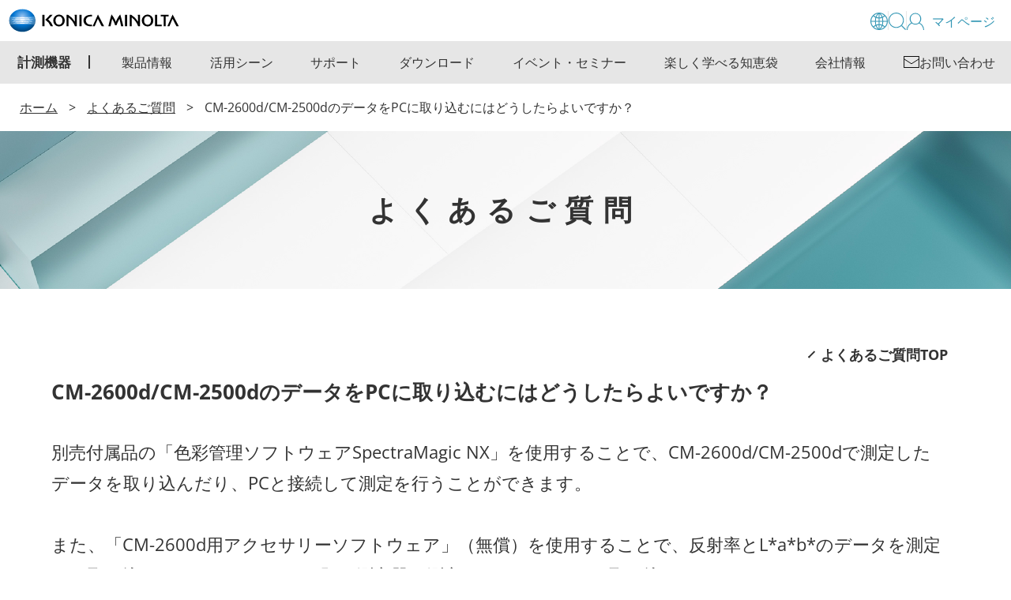

--- FILE ---
content_type: text/html; charset=UTF-8
request_url: https://www.konicaminolta.jp/instruments/support/faq/detail/p116/
body_size: 33593
content:
<!DOCTYPE html>
<html lang="ja">
  <head prefix="og: http://ogp.me/ns#">
    <meta charset="utf-8">
    <meta http-equiv="X-UA-Compatible" content="IE=edge"><script type="text/javascript">(window.NREUM||(NREUM={})).init={privacy:{cookies_enabled:true},ajax:{deny_list:["bam.nr-data.net"]},feature_flags:["soft_nav"],distributed_tracing:{enabled:true}};(window.NREUM||(NREUM={})).loader_config={agentID:"1120376423",accountID:"6450053",trustKey:"2608475",xpid:"UgICUVZWCxABVFhXAgACUFYJ",licenseKey:"NRJS-d1c5c0c687d0f0d0d7b",applicationID:"1095515628",browserID:"1120376423"};;/*! For license information please see nr-loader-spa-1.308.0.min.js.LICENSE.txt */
(()=>{var e,t,r={384:(e,t,r)=>{"use strict";r.d(t,{NT:()=>a,US:()=>u,Zm:()=>o,bQ:()=>d,dV:()=>c,pV:()=>l});var n=r(6154),i=r(1863),s=r(1910);const a={beacon:"bam.nr-data.net",errorBeacon:"bam.nr-data.net"};function o(){return n.gm.NREUM||(n.gm.NREUM={}),void 0===n.gm.newrelic&&(n.gm.newrelic=n.gm.NREUM),n.gm.NREUM}function c(){let e=o();return e.o||(e.o={ST:n.gm.setTimeout,SI:n.gm.setImmediate||n.gm.setInterval,CT:n.gm.clearTimeout,XHR:n.gm.XMLHttpRequest,REQ:n.gm.Request,EV:n.gm.Event,PR:n.gm.Promise,MO:n.gm.MutationObserver,FETCH:n.gm.fetch,WS:n.gm.WebSocket},(0,s.i)(...Object.values(e.o))),e}function d(e,t){let r=o();r.initializedAgents??={},t.initializedAt={ms:(0,i.t)(),date:new Date},r.initializedAgents[e]=t}function u(e,t){o()[e]=t}function l(){return function(){let e=o();const t=e.info||{};e.info={beacon:a.beacon,errorBeacon:a.errorBeacon,...t}}(),function(){let e=o();const t=e.init||{};e.init={...t}}(),c(),function(){let e=o();const t=e.loader_config||{};e.loader_config={...t}}(),o()}},782:(e,t,r)=>{"use strict";r.d(t,{T:()=>n});const n=r(860).K7.pageViewTiming},860:(e,t,r)=>{"use strict";r.d(t,{$J:()=>u,K7:()=>c,P3:()=>d,XX:()=>i,Yy:()=>o,df:()=>s,qY:()=>n,v4:()=>a});const n="events",i="jserrors",s="browser/blobs",a="rum",o="browser/logs",c={ajax:"ajax",genericEvents:"generic_events",jserrors:i,logging:"logging",metrics:"metrics",pageAction:"page_action",pageViewEvent:"page_view_event",pageViewTiming:"page_view_timing",sessionReplay:"session_replay",sessionTrace:"session_trace",softNav:"soft_navigations",spa:"spa"},d={[c.pageViewEvent]:1,[c.pageViewTiming]:2,[c.metrics]:3,[c.jserrors]:4,[c.spa]:5,[c.ajax]:6,[c.sessionTrace]:7,[c.softNav]:8,[c.sessionReplay]:9,[c.logging]:10,[c.genericEvents]:11},u={[c.pageViewEvent]:a,[c.pageViewTiming]:n,[c.ajax]:n,[c.spa]:n,[c.softNav]:n,[c.metrics]:i,[c.jserrors]:i,[c.sessionTrace]:s,[c.sessionReplay]:s,[c.logging]:o,[c.genericEvents]:"ins"}},944:(e,t,r)=>{"use strict";r.d(t,{R:()=>i});var n=r(3241);function i(e,t){"function"==typeof console.debug&&(console.debug("New Relic Warning: https://github.com/newrelic/newrelic-browser-agent/blob/main/docs/warning-codes.md#".concat(e),t),(0,n.W)({agentIdentifier:null,drained:null,type:"data",name:"warn",feature:"warn",data:{code:e,secondary:t}}))}},993:(e,t,r)=>{"use strict";r.d(t,{A$:()=>s,ET:()=>a,TZ:()=>o,p_:()=>i});var n=r(860);const i={ERROR:"ERROR",WARN:"WARN",INFO:"INFO",DEBUG:"DEBUG",TRACE:"TRACE"},s={OFF:0,ERROR:1,WARN:2,INFO:3,DEBUG:4,TRACE:5},a="log",o=n.K7.logging},1541:(e,t,r)=>{"use strict";r.d(t,{U:()=>i,f:()=>n});const n={MFE:"MFE",BA:"BA"};function i(e,t){if(2!==t?.harvestEndpointVersion)return{};const r=t.agentRef.runtime.appMetadata.agents[0].entityGuid;return e?{"source.id":e.id,"source.name":e.name,"source.type":e.type,"parent.id":e.parent?.id||r,"parent.type":e.parent?.type||n.BA}:{"entity.guid":r,appId:t.agentRef.info.applicationID}}},1687:(e,t,r)=>{"use strict";r.d(t,{Ak:()=>d,Ze:()=>h,x3:()=>u});var n=r(3241),i=r(7836),s=r(3606),a=r(860),o=r(2646);const c={};function d(e,t){const r={staged:!1,priority:a.P3[t]||0};l(e),c[e].get(t)||c[e].set(t,r)}function u(e,t){e&&c[e]&&(c[e].get(t)&&c[e].delete(t),p(e,t,!1),c[e].size&&f(e))}function l(e){if(!e)throw new Error("agentIdentifier required");c[e]||(c[e]=new Map)}function h(e="",t="feature",r=!1){if(l(e),!e||!c[e].get(t)||r)return p(e,t);c[e].get(t).staged=!0,f(e)}function f(e){const t=Array.from(c[e]);t.every(([e,t])=>t.staged)&&(t.sort((e,t)=>e[1].priority-t[1].priority),t.forEach(([t])=>{c[e].delete(t),p(e,t)}))}function p(e,t,r=!0){const a=e?i.ee.get(e):i.ee,c=s.i.handlers;if(!a.aborted&&a.backlog&&c){if((0,n.W)({agentIdentifier:e,type:"lifecycle",name:"drain",feature:t}),r){const e=a.backlog[t],r=c[t];if(r){for(let t=0;e&&t<e.length;++t)g(e[t],r);Object.entries(r).forEach(([e,t])=>{Object.values(t||{}).forEach(t=>{t[0]?.on&&t[0]?.context()instanceof o.y&&t[0].on(e,t[1])})})}}a.isolatedBacklog||delete c[t],a.backlog[t]=null,a.emit("drain-"+t,[])}}function g(e,t){var r=e[1];Object.values(t[r]||{}).forEach(t=>{var r=e[0];if(t[0]===r){var n=t[1],i=e[3],s=e[2];n.apply(i,s)}})}},1738:(e,t,r)=>{"use strict";r.d(t,{U:()=>f,Y:()=>h});var n=r(3241),i=r(9908),s=r(1863),a=r(944),o=r(5701),c=r(3969),d=r(8362),u=r(860),l=r(4261);function h(e,t,r,s){const h=s||r;!h||h[e]&&h[e]!==d.d.prototype[e]||(h[e]=function(){(0,i.p)(c.xV,["API/"+e+"/called"],void 0,u.K7.metrics,r.ee),(0,n.W)({agentIdentifier:r.agentIdentifier,drained:!!o.B?.[r.agentIdentifier],type:"data",name:"api",feature:l.Pl+e,data:{}});try{return t.apply(this,arguments)}catch(e){(0,a.R)(23,e)}})}function f(e,t,r,n,a){const o=e.info;null===r?delete o.jsAttributes[t]:o.jsAttributes[t]=r,(a||null===r)&&(0,i.p)(l.Pl+n,[(0,s.t)(),t,r],void 0,"session",e.ee)}},1741:(e,t,r)=>{"use strict";r.d(t,{W:()=>s});var n=r(944),i=r(4261);class s{#e(e,...t){if(this[e]!==s.prototype[e])return this[e](...t);(0,n.R)(35,e)}addPageAction(e,t){return this.#e(i.hG,e,t)}register(e){return this.#e(i.eY,e)}recordCustomEvent(e,t){return this.#e(i.fF,e,t)}setPageViewName(e,t){return this.#e(i.Fw,e,t)}setCustomAttribute(e,t,r){return this.#e(i.cD,e,t,r)}noticeError(e,t){return this.#e(i.o5,e,t)}setUserId(e,t=!1){return this.#e(i.Dl,e,t)}setApplicationVersion(e){return this.#e(i.nb,e)}setErrorHandler(e){return this.#e(i.bt,e)}addRelease(e,t){return this.#e(i.k6,e,t)}log(e,t){return this.#e(i.$9,e,t)}start(){return this.#e(i.d3)}finished(e){return this.#e(i.BL,e)}recordReplay(){return this.#e(i.CH)}pauseReplay(){return this.#e(i.Tb)}addToTrace(e){return this.#e(i.U2,e)}setCurrentRouteName(e){return this.#e(i.PA,e)}interaction(e){return this.#e(i.dT,e)}wrapLogger(e,t,r){return this.#e(i.Wb,e,t,r)}measure(e,t){return this.#e(i.V1,e,t)}consent(e){return this.#e(i.Pv,e)}}},1863:(e,t,r)=>{"use strict";function n(){return Math.floor(performance.now())}r.d(t,{t:()=>n})},1910:(e,t,r)=>{"use strict";r.d(t,{i:()=>s});var n=r(944);const i=new Map;function s(...e){return e.every(e=>{if(i.has(e))return i.get(e);const t="function"==typeof e?e.toString():"",r=t.includes("[native code]"),s=t.includes("nrWrapper");return r||s||(0,n.R)(64,e?.name||t),i.set(e,r),r})}},2555:(e,t,r)=>{"use strict";r.d(t,{D:()=>o,f:()=>a});var n=r(384),i=r(8122);const s={beacon:n.NT.beacon,errorBeacon:n.NT.errorBeacon,licenseKey:void 0,applicationID:void 0,sa:void 0,queueTime:void 0,applicationTime:void 0,ttGuid:void 0,user:void 0,account:void 0,product:void 0,extra:void 0,jsAttributes:{},userAttributes:void 0,atts:void 0,transactionName:void 0,tNamePlain:void 0};function a(e){try{return!!e.licenseKey&&!!e.errorBeacon&&!!e.applicationID}catch(e){return!1}}const o=e=>(0,i.a)(e,s)},2614:(e,t,r)=>{"use strict";r.d(t,{BB:()=>a,H3:()=>n,g:()=>d,iL:()=>c,tS:()=>o,uh:()=>i,wk:()=>s});const n="NRBA",i="SESSION",s=144e5,a=18e5,o={STARTED:"session-started",PAUSE:"session-pause",RESET:"session-reset",RESUME:"session-resume",UPDATE:"session-update"},c={SAME_TAB:"same-tab",CROSS_TAB:"cross-tab"},d={OFF:0,FULL:1,ERROR:2}},2646:(e,t,r)=>{"use strict";r.d(t,{y:()=>n});class n{constructor(e){this.contextId=e}}},2843:(e,t,r)=>{"use strict";r.d(t,{G:()=>s,u:()=>i});var n=r(3878);function i(e,t=!1,r,i){(0,n.DD)("visibilitychange",function(){if(t)return void("hidden"===document.visibilityState&&e());e(document.visibilityState)},r,i)}function s(e,t,r){(0,n.sp)("pagehide",e,t,r)}},3241:(e,t,r)=>{"use strict";r.d(t,{W:()=>s});var n=r(6154);const i="newrelic";function s(e={}){try{n.gm.dispatchEvent(new CustomEvent(i,{detail:e}))}catch(e){}}},3304:(e,t,r)=>{"use strict";r.d(t,{A:()=>s});var n=r(7836);const i=()=>{const e=new WeakSet;return(t,r)=>{if("object"==typeof r&&null!==r){if(e.has(r))return;e.add(r)}return r}};function s(e){try{return JSON.stringify(e,i())??""}catch(e){try{n.ee.emit("internal-error",[e])}catch(e){}return""}}},3333:(e,t,r)=>{"use strict";r.d(t,{$v:()=>u,TZ:()=>n,Xh:()=>c,Zp:()=>i,kd:()=>d,mq:()=>o,nf:()=>a,qN:()=>s});const n=r(860).K7.genericEvents,i=["auxclick","click","copy","keydown","paste","scrollend"],s=["focus","blur"],a=4,o=1e3,c=2e3,d=["PageAction","UserAction","BrowserPerformance"],u={RESOURCES:"experimental.resources",REGISTER:"register"}},3434:(e,t,r)=>{"use strict";r.d(t,{Jt:()=>s,YM:()=>d});var n=r(7836),i=r(5607);const s="nr@original:".concat(i.W),a=50;var o=Object.prototype.hasOwnProperty,c=!1;function d(e,t){return e||(e=n.ee),r.inPlace=function(e,t,n,i,s){n||(n="");const a="-"===n.charAt(0);for(let o=0;o<t.length;o++){const c=t[o],d=e[c];l(d)||(e[c]=r(d,a?c+n:n,i,c,s))}},r.flag=s,r;function r(t,r,n,c,d){return l(t)?t:(r||(r=""),nrWrapper[s]=t,function(e,t,r){if(Object.defineProperty&&Object.keys)try{return Object.keys(e).forEach(function(r){Object.defineProperty(t,r,{get:function(){return e[r]},set:function(t){return e[r]=t,t}})}),t}catch(e){u([e],r)}for(var n in e)o.call(e,n)&&(t[n]=e[n])}(t,nrWrapper,e),nrWrapper);function nrWrapper(){var s,o,l,h;let f;try{o=this,s=[...arguments],l="function"==typeof n?n(s,o):n||{}}catch(t){u([t,"",[s,o,c],l],e)}i(r+"start",[s,o,c],l,d);const p=performance.now();let g;try{return h=t.apply(o,s),g=performance.now(),h}catch(e){throw g=performance.now(),i(r+"err",[s,o,e],l,d),f=e,f}finally{const e=g-p,t={start:p,end:g,duration:e,isLongTask:e>=a,methodName:c,thrownError:f};t.isLongTask&&i("long-task",[t,o],l,d),i(r+"end",[s,o,h],l,d)}}}function i(r,n,i,s){if(!c||t){var a=c;c=!0;try{e.emit(r,n,i,t,s)}catch(t){u([t,r,n,i],e)}c=a}}}function u(e,t){t||(t=n.ee);try{t.emit("internal-error",e)}catch(e){}}function l(e){return!(e&&"function"==typeof e&&e.apply&&!e[s])}},3606:(e,t,r)=>{"use strict";r.d(t,{i:()=>s});var n=r(9908);s.on=a;var i=s.handlers={};function s(e,t,r,s){a(s||n.d,i,e,t,r)}function a(e,t,r,i,s){s||(s="feature"),e||(e=n.d);var a=t[s]=t[s]||{};(a[r]=a[r]||[]).push([e,i])}},3738:(e,t,r)=>{"use strict";r.d(t,{He:()=>i,Kp:()=>o,Lc:()=>d,Rz:()=>u,TZ:()=>n,bD:()=>s,d3:()=>a,jx:()=>l,sl:()=>h,uP:()=>c});const n=r(860).K7.sessionTrace,i="bstResource",s="resource",a="-start",o="-end",c="fn"+a,d="fn"+o,u="pushState",l=1e3,h=3e4},3785:(e,t,r)=>{"use strict";r.d(t,{R:()=>c,b:()=>d});var n=r(9908),i=r(1863),s=r(860),a=r(3969),o=r(993);function c(e,t,r={},c=o.p_.INFO,d=!0,u,l=(0,i.t)()){(0,n.p)(a.xV,["API/logging/".concat(c.toLowerCase(),"/called")],void 0,s.K7.metrics,e),(0,n.p)(o.ET,[l,t,r,c,d,u],void 0,s.K7.logging,e)}function d(e){return"string"==typeof e&&Object.values(o.p_).some(t=>t===e.toUpperCase().trim())}},3878:(e,t,r)=>{"use strict";function n(e,t){return{capture:e,passive:!1,signal:t}}function i(e,t,r=!1,i){window.addEventListener(e,t,n(r,i))}function s(e,t,r=!1,i){document.addEventListener(e,t,n(r,i))}r.d(t,{DD:()=>s,jT:()=>n,sp:()=>i})},3962:(e,t,r)=>{"use strict";r.d(t,{AM:()=>a,O2:()=>l,OV:()=>s,Qu:()=>h,TZ:()=>c,ih:()=>f,pP:()=>o,t1:()=>u,tC:()=>i,wD:()=>d});var n=r(860);const i=["click","keydown","submit"],s="popstate",a="api",o="initialPageLoad",c=n.K7.softNav,d=5e3,u=500,l={INITIAL_PAGE_LOAD:"",ROUTE_CHANGE:1,UNSPECIFIED:2},h={INTERACTION:1,AJAX:2,CUSTOM_END:3,CUSTOM_TRACER:4},f={IP:"in progress",PF:"pending finish",FIN:"finished",CAN:"cancelled"}},3969:(e,t,r)=>{"use strict";r.d(t,{TZ:()=>n,XG:()=>o,rs:()=>i,xV:()=>a,z_:()=>s});const n=r(860).K7.metrics,i="sm",s="cm",a="storeSupportabilityMetrics",o="storeEventMetrics"},4234:(e,t,r)=>{"use strict";r.d(t,{W:()=>s});var n=r(7836),i=r(1687);class s{constructor(e,t){this.agentIdentifier=e,this.ee=n.ee.get(e),this.featureName=t,this.blocked=!1}deregisterDrain(){(0,i.x3)(this.agentIdentifier,this.featureName)}}},4261:(e,t,r)=>{"use strict";r.d(t,{$9:()=>u,BL:()=>c,CH:()=>p,Dl:()=>R,Fw:()=>w,PA:()=>v,Pl:()=>n,Pv:()=>A,Tb:()=>h,U2:()=>a,V1:()=>E,Wb:()=>T,bt:()=>y,cD:()=>b,d3:()=>x,dT:()=>d,eY:()=>g,fF:()=>f,hG:()=>s,hw:()=>i,k6:()=>o,nb:()=>m,o5:()=>l});const n="api-",i=n+"ixn-",s="addPageAction",a="addToTrace",o="addRelease",c="finished",d="interaction",u="log",l="noticeError",h="pauseReplay",f="recordCustomEvent",p="recordReplay",g="register",m="setApplicationVersion",v="setCurrentRouteName",b="setCustomAttribute",y="setErrorHandler",w="setPageViewName",R="setUserId",x="start",T="wrapLogger",E="measure",A="consent"},5205:(e,t,r)=>{"use strict";r.d(t,{j:()=>S});var n=r(384),i=r(1741);var s=r(2555),a=r(3333);const o=e=>{if(!e||"string"!=typeof e)return!1;try{document.createDocumentFragment().querySelector(e)}catch{return!1}return!0};var c=r(2614),d=r(944),u=r(8122);const l="[data-nr-mask]",h=e=>(0,u.a)(e,(()=>{const e={feature_flags:[],experimental:{allow_registered_children:!1,resources:!1},mask_selector:"*",block_selector:"[data-nr-block]",mask_input_options:{color:!1,date:!1,"datetime-local":!1,email:!1,month:!1,number:!1,range:!1,search:!1,tel:!1,text:!1,time:!1,url:!1,week:!1,textarea:!1,select:!1,password:!0}};return{ajax:{deny_list:void 0,block_internal:!0,enabled:!0,autoStart:!0},api:{get allow_registered_children(){return e.feature_flags.includes(a.$v.REGISTER)||e.experimental.allow_registered_children},set allow_registered_children(t){e.experimental.allow_registered_children=t},duplicate_registered_data:!1},browser_consent_mode:{enabled:!1},distributed_tracing:{enabled:void 0,exclude_newrelic_header:void 0,cors_use_newrelic_header:void 0,cors_use_tracecontext_headers:void 0,allowed_origins:void 0},get feature_flags(){return e.feature_flags},set feature_flags(t){e.feature_flags=t},generic_events:{enabled:!0,autoStart:!0},harvest:{interval:30},jserrors:{enabled:!0,autoStart:!0},logging:{enabled:!0,autoStart:!0},metrics:{enabled:!0,autoStart:!0},obfuscate:void 0,page_action:{enabled:!0},page_view_event:{enabled:!0,autoStart:!0},page_view_timing:{enabled:!0,autoStart:!0},performance:{capture_marks:!1,capture_measures:!1,capture_detail:!0,resources:{get enabled(){return e.feature_flags.includes(a.$v.RESOURCES)||e.experimental.resources},set enabled(t){e.experimental.resources=t},asset_types:[],first_party_domains:[],ignore_newrelic:!0}},privacy:{cookies_enabled:!0},proxy:{assets:void 0,beacon:void 0},session:{expiresMs:c.wk,inactiveMs:c.BB},session_replay:{autoStart:!0,enabled:!1,preload:!1,sampling_rate:10,error_sampling_rate:100,collect_fonts:!1,inline_images:!1,fix_stylesheets:!0,mask_all_inputs:!0,get mask_text_selector(){return e.mask_selector},set mask_text_selector(t){o(t)?e.mask_selector="".concat(t,",").concat(l):""===t||null===t?e.mask_selector=l:(0,d.R)(5,t)},get block_class(){return"nr-block"},get ignore_class(){return"nr-ignore"},get mask_text_class(){return"nr-mask"},get block_selector(){return e.block_selector},set block_selector(t){o(t)?e.block_selector+=",".concat(t):""!==t&&(0,d.R)(6,t)},get mask_input_options(){return e.mask_input_options},set mask_input_options(t){t&&"object"==typeof t?e.mask_input_options={...t,password:!0}:(0,d.R)(7,t)}},session_trace:{enabled:!0,autoStart:!0},soft_navigations:{enabled:!0,autoStart:!0},spa:{enabled:!0,autoStart:!0},ssl:void 0,user_actions:{enabled:!0,elementAttributes:["id","className","tagName","type"]}}})());var f=r(6154),p=r(9324);let g=0;const m={buildEnv:p.F3,distMethod:p.Xs,version:p.xv,originTime:f.WN},v={consented:!1},b={appMetadata:{},get consented(){return this.session?.state?.consent||v.consented},set consented(e){v.consented=e},customTransaction:void 0,denyList:void 0,disabled:!1,harvester:void 0,isolatedBacklog:!1,isRecording:!1,loaderType:void 0,maxBytes:3e4,obfuscator:void 0,onerror:void 0,ptid:void 0,releaseIds:{},session:void 0,timeKeeper:void 0,registeredEntities:[],jsAttributesMetadata:{bytes:0},get harvestCount(){return++g}},y=e=>{const t=(0,u.a)(e,b),r=Object.keys(m).reduce((e,t)=>(e[t]={value:m[t],writable:!1,configurable:!0,enumerable:!0},e),{});return Object.defineProperties(t,r)};var w=r(5701);const R=e=>{const t=e.startsWith("http");e+="/",r.p=t?e:"https://"+e};var x=r(7836),T=r(3241);const E={accountID:void 0,trustKey:void 0,agentID:void 0,licenseKey:void 0,applicationID:void 0,xpid:void 0},A=e=>(0,u.a)(e,E),_=new Set;function S(e,t={},r,a){let{init:o,info:c,loader_config:d,runtime:u={},exposed:l=!0}=t;if(!c){const e=(0,n.pV)();o=e.init,c=e.info,d=e.loader_config}e.init=h(o||{}),e.loader_config=A(d||{}),c.jsAttributes??={},f.bv&&(c.jsAttributes.isWorker=!0),e.info=(0,s.D)(c);const p=e.init,g=[c.beacon,c.errorBeacon];_.has(e.agentIdentifier)||(p.proxy.assets&&(R(p.proxy.assets),g.push(p.proxy.assets)),p.proxy.beacon&&g.push(p.proxy.beacon),e.beacons=[...g],function(e){const t=(0,n.pV)();Object.getOwnPropertyNames(i.W.prototype).forEach(r=>{const n=i.W.prototype[r];if("function"!=typeof n||"constructor"===n)return;let s=t[r];e[r]&&!1!==e.exposed&&"micro-agent"!==e.runtime?.loaderType&&(t[r]=(...t)=>{const n=e[r](...t);return s?s(...t):n})})}(e),(0,n.US)("activatedFeatures",w.B)),u.denyList=[...p.ajax.deny_list||[],...p.ajax.block_internal?g:[]],u.ptid=e.agentIdentifier,u.loaderType=r,e.runtime=y(u),_.has(e.agentIdentifier)||(e.ee=x.ee.get(e.agentIdentifier),e.exposed=l,(0,T.W)({agentIdentifier:e.agentIdentifier,drained:!!w.B?.[e.agentIdentifier],type:"lifecycle",name:"initialize",feature:void 0,data:e.config})),_.add(e.agentIdentifier)}},5270:(e,t,r)=>{"use strict";r.d(t,{Aw:()=>a,SR:()=>s,rF:()=>o});var n=r(384),i=r(7767);function s(e){return!!(0,n.dV)().o.MO&&(0,i.V)(e)&&!0===e?.session_trace.enabled}function a(e){return!0===e?.session_replay.preload&&s(e)}function o(e,t){try{if("string"==typeof t?.type){if("password"===t.type.toLowerCase())return"*".repeat(e?.length||0);if(void 0!==t?.dataset?.nrUnmask||t?.classList?.contains("nr-unmask"))return e}}catch(e){}return"string"==typeof e?e.replace(/[\S]/g,"*"):"*".repeat(e?.length||0)}},5289:(e,t,r)=>{"use strict";r.d(t,{GG:()=>a,Qr:()=>c,sB:()=>o});var n=r(3878),i=r(6389);function s(){return"undefined"==typeof document||"complete"===document.readyState}function a(e,t){if(s())return e();const r=(0,i.J)(e),a=setInterval(()=>{s()&&(clearInterval(a),r())},500);(0,n.sp)("load",r,t)}function o(e){if(s())return e();(0,n.DD)("DOMContentLoaded",e)}function c(e){if(s())return e();(0,n.sp)("popstate",e)}},5607:(e,t,r)=>{"use strict";r.d(t,{W:()=>n});const n=(0,r(9566).bz)()},5701:(e,t,r)=>{"use strict";r.d(t,{B:()=>s,t:()=>a});var n=r(3241);const i=new Set,s={};function a(e,t){const r=t.agentIdentifier;s[r]??={},e&&"object"==typeof e&&(i.has(r)||(t.ee.emit("rumresp",[e]),s[r]=e,i.add(r),(0,n.W)({agentIdentifier:r,loaded:!0,drained:!0,type:"lifecycle",name:"load",feature:void 0,data:e})))}},6154:(e,t,r)=>{"use strict";r.d(t,{OF:()=>d,RI:()=>i,WN:()=>h,bv:()=>s,eN:()=>f,gm:()=>a,lR:()=>l,m:()=>c,mw:()=>o,sb:()=>u});var n=r(1863);const i="undefined"!=typeof window&&!!window.document,s="undefined"!=typeof WorkerGlobalScope&&("undefined"!=typeof self&&self instanceof WorkerGlobalScope&&self.navigator instanceof WorkerNavigator||"undefined"!=typeof globalThis&&globalThis instanceof WorkerGlobalScope&&globalThis.navigator instanceof WorkerNavigator),a=i?window:"undefined"!=typeof WorkerGlobalScope&&("undefined"!=typeof self&&self instanceof WorkerGlobalScope&&self||"undefined"!=typeof globalThis&&globalThis instanceof WorkerGlobalScope&&globalThis),o=Boolean("hidden"===a?.document?.visibilityState),c=""+a?.location,d=/iPad|iPhone|iPod/.test(a.navigator?.userAgent),u=d&&"undefined"==typeof SharedWorker,l=(()=>{const e=a.navigator?.userAgent?.match(/Firefox[/\s](\d+\.\d+)/);return Array.isArray(e)&&e.length>=2?+e[1]:0})(),h=Date.now()-(0,n.t)(),f=()=>"undefined"!=typeof PerformanceNavigationTiming&&a?.performance?.getEntriesByType("navigation")?.[0]?.responseStart},6344:(e,t,r)=>{"use strict";r.d(t,{BB:()=>u,Qb:()=>l,TZ:()=>i,Ug:()=>a,Vh:()=>s,_s:()=>o,bc:()=>d,yP:()=>c});var n=r(2614);const i=r(860).K7.sessionReplay,s="errorDuringReplay",a=.12,o={DomContentLoaded:0,Load:1,FullSnapshot:2,IncrementalSnapshot:3,Meta:4,Custom:5},c={[n.g.ERROR]:15e3,[n.g.FULL]:3e5,[n.g.OFF]:0},d={RESET:{message:"Session was reset",sm:"Reset"},IMPORT:{message:"Recorder failed to import",sm:"Import"},TOO_MANY:{message:"429: Too Many Requests",sm:"Too-Many"},TOO_BIG:{message:"Payload was too large",sm:"Too-Big"},CROSS_TAB:{message:"Session Entity was set to OFF on another tab",sm:"Cross-Tab"},ENTITLEMENTS:{message:"Session Replay is not allowed and will not be started",sm:"Entitlement"}},u=5e3,l={API:"api",RESUME:"resume",SWITCH_TO_FULL:"switchToFull",INITIALIZE:"initialize",PRELOAD:"preload"}},6389:(e,t,r)=>{"use strict";function n(e,t=500,r={}){const n=r?.leading||!1;let i;return(...r)=>{n&&void 0===i&&(e.apply(this,r),i=setTimeout(()=>{i=clearTimeout(i)},t)),n||(clearTimeout(i),i=setTimeout(()=>{e.apply(this,r)},t))}}function i(e){let t=!1;return(...r)=>{t||(t=!0,e.apply(this,r))}}r.d(t,{J:()=>i,s:()=>n})},6630:(e,t,r)=>{"use strict";r.d(t,{T:()=>n});const n=r(860).K7.pageViewEvent},6774:(e,t,r)=>{"use strict";r.d(t,{T:()=>n});const n=r(860).K7.jserrors},7295:(e,t,r)=>{"use strict";r.d(t,{Xv:()=>a,gX:()=>i,iW:()=>s});var n=[];function i(e){if(!e||s(e))return!1;if(0===n.length)return!0;if("*"===n[0].hostname)return!1;for(var t=0;t<n.length;t++){var r=n[t];if(r.hostname.test(e.hostname)&&r.pathname.test(e.pathname))return!1}return!0}function s(e){return void 0===e.hostname}function a(e){if(n=[],e&&e.length)for(var t=0;t<e.length;t++){let r=e[t];if(!r)continue;if("*"===r)return void(n=[{hostname:"*"}]);0===r.indexOf("http://")?r=r.substring(7):0===r.indexOf("https://")&&(r=r.substring(8));const i=r.indexOf("/");let s,a;i>0?(s=r.substring(0,i),a=r.substring(i)):(s=r,a="*");let[c]=s.split(":");n.push({hostname:o(c),pathname:o(a,!0)})}}function o(e,t=!1){const r=e.replace(/[.+?^${}()|[\]\\]/g,e=>"\\"+e).replace(/\*/g,".*?");return new RegExp((t?"^":"")+r+"$")}},7485:(e,t,r)=>{"use strict";r.d(t,{D:()=>i});var n=r(6154);function i(e){if(0===(e||"").indexOf("data:"))return{protocol:"data"};try{const t=new URL(e,location.href),r={port:t.port,hostname:t.hostname,pathname:t.pathname,search:t.search,protocol:t.protocol.slice(0,t.protocol.indexOf(":")),sameOrigin:t.protocol===n.gm?.location?.protocol&&t.host===n.gm?.location?.host};return r.port&&""!==r.port||("http:"===t.protocol&&(r.port="80"),"https:"===t.protocol&&(r.port="443")),r.pathname&&""!==r.pathname?r.pathname.startsWith("/")||(r.pathname="/".concat(r.pathname)):r.pathname="/",r}catch(e){return{}}}},7699:(e,t,r)=>{"use strict";r.d(t,{It:()=>s,KC:()=>o,No:()=>i,qh:()=>a});var n=r(860);const i=16e3,s=1e6,a="SESSION_ERROR",o={[n.K7.logging]:!0,[n.K7.genericEvents]:!1,[n.K7.jserrors]:!1,[n.K7.ajax]:!1}},7767:(e,t,r)=>{"use strict";r.d(t,{V:()=>i});var n=r(6154);const i=e=>n.RI&&!0===e?.privacy.cookies_enabled},7836:(e,t,r)=>{"use strict";r.d(t,{P:()=>o,ee:()=>c});var n=r(384),i=r(8990),s=r(2646),a=r(5607);const o="nr@context:".concat(a.W),c=function e(t,r){var n={},a={},u={},l=!1;try{l=16===r.length&&d.initializedAgents?.[r]?.runtime.isolatedBacklog}catch(e){}var h={on:p,addEventListener:p,removeEventListener:function(e,t){var r=n[e];if(!r)return;for(var i=0;i<r.length;i++)r[i]===t&&r.splice(i,1)},emit:function(e,r,n,i,s){!1!==s&&(s=!0);if(c.aborted&&!i)return;t&&s&&t.emit(e,r,n);var o=f(n);g(e).forEach(e=>{e.apply(o,r)});var d=v()[a[e]];d&&d.push([h,e,r,o]);return o},get:m,listeners:g,context:f,buffer:function(e,t){const r=v();if(t=t||"feature",h.aborted)return;Object.entries(e||{}).forEach(([e,n])=>{a[n]=t,t in r||(r[t]=[])})},abort:function(){h._aborted=!0,Object.keys(h.backlog).forEach(e=>{delete h.backlog[e]})},isBuffering:function(e){return!!v()[a[e]]},debugId:r,backlog:l?{}:t&&"object"==typeof t.backlog?t.backlog:{},isolatedBacklog:l};return Object.defineProperty(h,"aborted",{get:()=>{let e=h._aborted||!1;return e||(t&&(e=t.aborted),e)}}),h;function f(e){return e&&e instanceof s.y?e:e?(0,i.I)(e,o,()=>new s.y(o)):new s.y(o)}function p(e,t){n[e]=g(e).concat(t)}function g(e){return n[e]||[]}function m(t){return u[t]=u[t]||e(h,t)}function v(){return h.backlog}}(void 0,"globalEE"),d=(0,n.Zm)();d.ee||(d.ee=c)},8122:(e,t,r)=>{"use strict";r.d(t,{a:()=>i});var n=r(944);function i(e,t){try{if(!e||"object"!=typeof e)return(0,n.R)(3);if(!t||"object"!=typeof t)return(0,n.R)(4);const r=Object.create(Object.getPrototypeOf(t),Object.getOwnPropertyDescriptors(t)),s=0===Object.keys(r).length?e:r;for(let a in s)if(void 0!==e[a])try{if(null===e[a]){r[a]=null;continue}Array.isArray(e[a])&&Array.isArray(t[a])?r[a]=Array.from(new Set([...e[a],...t[a]])):"object"==typeof e[a]&&"object"==typeof t[a]?r[a]=i(e[a],t[a]):r[a]=e[a]}catch(e){r[a]||(0,n.R)(1,e)}return r}catch(e){(0,n.R)(2,e)}}},8139:(e,t,r)=>{"use strict";r.d(t,{u:()=>h});var n=r(7836),i=r(3434),s=r(8990),a=r(6154);const o={},c=a.gm.XMLHttpRequest,d="addEventListener",u="removeEventListener",l="nr@wrapped:".concat(n.P);function h(e){var t=function(e){return(e||n.ee).get("events")}(e);if(o[t.debugId]++)return t;o[t.debugId]=1;var r=(0,i.YM)(t,!0);function h(e){r.inPlace(e,[d,u],"-",p)}function p(e,t){return e[1]}return"getPrototypeOf"in Object&&(a.RI&&f(document,h),c&&f(c.prototype,h),f(a.gm,h)),t.on(d+"-start",function(e,t){var n=e[1];if(null!==n&&("function"==typeof n||"object"==typeof n)&&"newrelic"!==e[0]){var i=(0,s.I)(n,l,function(){var e={object:function(){if("function"!=typeof n.handleEvent)return;return n.handleEvent.apply(n,arguments)},function:n}[typeof n];return e?r(e,"fn-",null,e.name||"anonymous"):n});this.wrapped=e[1]=i}}),t.on(u+"-start",function(e){e[1]=this.wrapped||e[1]}),t}function f(e,t,...r){let n=e;for(;"object"==typeof n&&!Object.prototype.hasOwnProperty.call(n,d);)n=Object.getPrototypeOf(n);n&&t(n,...r)}},8362:(e,t,r)=>{"use strict";r.d(t,{d:()=>s});var n=r(9566),i=r(1741);class s extends i.W{agentIdentifier=(0,n.LA)(16)}},8374:(e,t,r)=>{r.nc=(()=>{try{return document?.currentScript?.nonce}catch(e){}return""})()},8990:(e,t,r)=>{"use strict";r.d(t,{I:()=>i});var n=Object.prototype.hasOwnProperty;function i(e,t,r){if(n.call(e,t))return e[t];var i=r();if(Object.defineProperty&&Object.keys)try{return Object.defineProperty(e,t,{value:i,writable:!0,enumerable:!1}),i}catch(e){}return e[t]=i,i}},9119:(e,t,r)=>{"use strict";r.d(t,{L:()=>s});var n=/([^?#]*)[^#]*(#[^?]*|$).*/,i=/([^?#]*)().*/;function s(e,t){return e?e.replace(t?n:i,"$1$2"):e}},9300:(e,t,r)=>{"use strict";r.d(t,{T:()=>n});const n=r(860).K7.ajax},9324:(e,t,r)=>{"use strict";r.d(t,{AJ:()=>a,F3:()=>i,Xs:()=>s,Yq:()=>o,xv:()=>n});const n="1.308.0",i="PROD",s="CDN",a="@newrelic/rrweb",o="1.0.1"},9566:(e,t,r)=>{"use strict";r.d(t,{LA:()=>o,ZF:()=>c,bz:()=>a,el:()=>d});var n=r(6154);const i="xxxxxxxx-xxxx-4xxx-yxxx-xxxxxxxxxxxx";function s(e,t){return e?15&e[t]:16*Math.random()|0}function a(){const e=n.gm?.crypto||n.gm?.msCrypto;let t,r=0;return e&&e.getRandomValues&&(t=e.getRandomValues(new Uint8Array(30))),i.split("").map(e=>"x"===e?s(t,r++).toString(16):"y"===e?(3&s()|8).toString(16):e).join("")}function o(e){const t=n.gm?.crypto||n.gm?.msCrypto;let r,i=0;t&&t.getRandomValues&&(r=t.getRandomValues(new Uint8Array(e)));const a=[];for(var o=0;o<e;o++)a.push(s(r,i++).toString(16));return a.join("")}function c(){return o(16)}function d(){return o(32)}},9908:(e,t,r)=>{"use strict";r.d(t,{d:()=>n,p:()=>i});var n=r(7836).ee.get("handle");function i(e,t,r,i,s){s?(s.buffer([e],i),s.emit(e,t,r)):(n.buffer([e],i),n.emit(e,t,r))}}},n={};function i(e){var t=n[e];if(void 0!==t)return t.exports;var s=n[e]={exports:{}};return r[e](s,s.exports,i),s.exports}i.m=r,i.d=(e,t)=>{for(var r in t)i.o(t,r)&&!i.o(e,r)&&Object.defineProperty(e,r,{enumerable:!0,get:t[r]})},i.f={},i.e=e=>Promise.all(Object.keys(i.f).reduce((t,r)=>(i.f[r](e,t),t),[])),i.u=e=>({212:"nr-spa-compressor",249:"nr-spa-recorder",478:"nr-spa"}[e]+"-1.308.0.min.js"),i.o=(e,t)=>Object.prototype.hasOwnProperty.call(e,t),e={},t="NRBA-1.308.0.PROD:",i.l=(r,n,s,a)=>{if(e[r])e[r].push(n);else{var o,c;if(void 0!==s)for(var d=document.getElementsByTagName("script"),u=0;u<d.length;u++){var l=d[u];if(l.getAttribute("src")==r||l.getAttribute("data-webpack")==t+s){o=l;break}}if(!o){c=!0;var h={478:"sha512-RSfSVnmHk59T/uIPbdSE0LPeqcEdF4/+XhfJdBuccH5rYMOEZDhFdtnh6X6nJk7hGpzHd9Ujhsy7lZEz/ORYCQ==",249:"sha512-ehJXhmntm85NSqW4MkhfQqmeKFulra3klDyY0OPDUE+sQ3GokHlPh1pmAzuNy//3j4ac6lzIbmXLvGQBMYmrkg==",212:"sha512-B9h4CR46ndKRgMBcK+j67uSR2RCnJfGefU+A7FrgR/k42ovXy5x/MAVFiSvFxuVeEk/pNLgvYGMp1cBSK/G6Fg=="};(o=document.createElement("script")).charset="utf-8",i.nc&&o.setAttribute("nonce",i.nc),o.setAttribute("data-webpack",t+s),o.src=r,0!==o.src.indexOf(window.location.origin+"/")&&(o.crossOrigin="anonymous"),h[a]&&(o.integrity=h[a])}e[r]=[n];var f=(t,n)=>{o.onerror=o.onload=null,clearTimeout(p);var i=e[r];if(delete e[r],o.parentNode&&o.parentNode.removeChild(o),i&&i.forEach(e=>e(n)),t)return t(n)},p=setTimeout(f.bind(null,void 0,{type:"timeout",target:o}),12e4);o.onerror=f.bind(null,o.onerror),o.onload=f.bind(null,o.onload),c&&document.head.appendChild(o)}},i.r=e=>{"undefined"!=typeof Symbol&&Symbol.toStringTag&&Object.defineProperty(e,Symbol.toStringTag,{value:"Module"}),Object.defineProperty(e,"__esModule",{value:!0})},i.p="https://js-agent.newrelic.com/",(()=>{var e={38:0,788:0};i.f.j=(t,r)=>{var n=i.o(e,t)?e[t]:void 0;if(0!==n)if(n)r.push(n[2]);else{var s=new Promise((r,i)=>n=e[t]=[r,i]);r.push(n[2]=s);var a=i.p+i.u(t),o=new Error;i.l(a,r=>{if(i.o(e,t)&&(0!==(n=e[t])&&(e[t]=void 0),n)){var s=r&&("load"===r.type?"missing":r.type),a=r&&r.target&&r.target.src;o.message="Loading chunk "+t+" failed: ("+s+": "+a+")",o.name="ChunkLoadError",o.type=s,o.request=a,n[1](o)}},"chunk-"+t,t)}};var t=(t,r)=>{var n,s,[a,o,c]=r,d=0;if(a.some(t=>0!==e[t])){for(n in o)i.o(o,n)&&(i.m[n]=o[n]);if(c)c(i)}for(t&&t(r);d<a.length;d++)s=a[d],i.o(e,s)&&e[s]&&e[s][0](),e[s]=0},r=self["webpackChunk:NRBA-1.308.0.PROD"]=self["webpackChunk:NRBA-1.308.0.PROD"]||[];r.forEach(t.bind(null,0)),r.push=t.bind(null,r.push.bind(r))})(),(()=>{"use strict";i(8374);var e=i(8362),t=i(860);const r=Object.values(t.K7);var n=i(5205);var s=i(9908),a=i(1863),o=i(4261),c=i(1738);var d=i(1687),u=i(4234),l=i(5289),h=i(6154),f=i(944),p=i(5270),g=i(7767),m=i(6389),v=i(7699);class b extends u.W{constructor(e,t){super(e.agentIdentifier,t),this.agentRef=e,this.abortHandler=void 0,this.featAggregate=void 0,this.loadedSuccessfully=void 0,this.onAggregateImported=new Promise(e=>{this.loadedSuccessfully=e}),this.deferred=Promise.resolve(),!1===e.init[this.featureName].autoStart?this.deferred=new Promise((t,r)=>{this.ee.on("manual-start-all",(0,m.J)(()=>{(0,d.Ak)(e.agentIdentifier,this.featureName),t()}))}):(0,d.Ak)(e.agentIdentifier,t)}importAggregator(e,t,r={}){if(this.featAggregate)return;const n=async()=>{let n;await this.deferred;try{if((0,g.V)(e.init)){const{setupAgentSession:t}=await i.e(478).then(i.bind(i,8766));n=t(e)}}catch(e){(0,f.R)(20,e),this.ee.emit("internal-error",[e]),(0,s.p)(v.qh,[e],void 0,this.featureName,this.ee)}try{if(!this.#t(this.featureName,n,e.init))return(0,d.Ze)(this.agentIdentifier,this.featureName),void this.loadedSuccessfully(!1);const{Aggregate:i}=await t();this.featAggregate=new i(e,r),e.runtime.harvester.initializedAggregates.push(this.featAggregate),this.loadedSuccessfully(!0)}catch(e){(0,f.R)(34,e),this.abortHandler?.(),(0,d.Ze)(this.agentIdentifier,this.featureName,!0),this.loadedSuccessfully(!1),this.ee&&this.ee.abort()}};h.RI?(0,l.GG)(()=>n(),!0):n()}#t(e,r,n){if(this.blocked)return!1;switch(e){case t.K7.sessionReplay:return(0,p.SR)(n)&&!!r;case t.K7.sessionTrace:return!!r;default:return!0}}}var y=i(6630),w=i(2614),R=i(3241);class x extends b{static featureName=y.T;constructor(e){var t;super(e,y.T),this.setupInspectionEvents(e.agentIdentifier),t=e,(0,c.Y)(o.Fw,function(e,r){"string"==typeof e&&("/"!==e.charAt(0)&&(e="/"+e),t.runtime.customTransaction=(r||"http://custom.transaction")+e,(0,s.p)(o.Pl+o.Fw,[(0,a.t)()],void 0,void 0,t.ee))},t),this.importAggregator(e,()=>i.e(478).then(i.bind(i,2467)))}setupInspectionEvents(e){const t=(t,r)=>{t&&(0,R.W)({agentIdentifier:e,timeStamp:t.timeStamp,loaded:"complete"===t.target.readyState,type:"window",name:r,data:t.target.location+""})};(0,l.sB)(e=>{t(e,"DOMContentLoaded")}),(0,l.GG)(e=>{t(e,"load")}),(0,l.Qr)(e=>{t(e,"navigate")}),this.ee.on(w.tS.UPDATE,(t,r)=>{(0,R.W)({agentIdentifier:e,type:"lifecycle",name:"session",data:r})})}}var T=i(384);class E extends e.d{constructor(e){var t;(super(),h.gm)?(this.features={},(0,T.bQ)(this.agentIdentifier,this),this.desiredFeatures=new Set(e.features||[]),this.desiredFeatures.add(x),(0,n.j)(this,e,e.loaderType||"agent"),t=this,(0,c.Y)(o.cD,function(e,r,n=!1){if("string"==typeof e){if(["string","number","boolean"].includes(typeof r)||null===r)return(0,c.U)(t,e,r,o.cD,n);(0,f.R)(40,typeof r)}else(0,f.R)(39,typeof e)},t),function(e){(0,c.Y)(o.Dl,function(t,r=!1){if("string"!=typeof t&&null!==t)return void(0,f.R)(41,typeof t);const n=e.info.jsAttributes["enduser.id"];r&&null!=n&&n!==t?(0,s.p)(o.Pl+"setUserIdAndResetSession",[t],void 0,"session",e.ee):(0,c.U)(e,"enduser.id",t,o.Dl,!0)},e)}(this),function(e){(0,c.Y)(o.nb,function(t){if("string"==typeof t||null===t)return(0,c.U)(e,"application.version",t,o.nb,!1);(0,f.R)(42,typeof t)},e)}(this),function(e){(0,c.Y)(o.d3,function(){e.ee.emit("manual-start-all")},e)}(this),function(e){(0,c.Y)(o.Pv,function(t=!0){if("boolean"==typeof t){if((0,s.p)(o.Pl+o.Pv,[t],void 0,"session",e.ee),e.runtime.consented=t,t){const t=e.features.page_view_event;t.onAggregateImported.then(e=>{const r=t.featAggregate;e&&!r.sentRum&&r.sendRum()})}}else(0,f.R)(65,typeof t)},e)}(this),this.run()):(0,f.R)(21)}get config(){return{info:this.info,init:this.init,loader_config:this.loader_config,runtime:this.runtime}}get api(){return this}run(){try{const e=function(e){const t={};return r.forEach(r=>{t[r]=!!e[r]?.enabled}),t}(this.init),n=[...this.desiredFeatures];n.sort((e,r)=>t.P3[e.featureName]-t.P3[r.featureName]),n.forEach(r=>{if(!e[r.featureName]&&r.featureName!==t.K7.pageViewEvent)return;if(r.featureName===t.K7.spa)return void(0,f.R)(67);const n=function(e){switch(e){case t.K7.ajax:return[t.K7.jserrors];case t.K7.sessionTrace:return[t.K7.ajax,t.K7.pageViewEvent];case t.K7.sessionReplay:return[t.K7.sessionTrace];case t.K7.pageViewTiming:return[t.K7.pageViewEvent];default:return[]}}(r.featureName).filter(e=>!(e in this.features));n.length>0&&(0,f.R)(36,{targetFeature:r.featureName,missingDependencies:n}),this.features[r.featureName]=new r(this)})}catch(e){(0,f.R)(22,e);for(const e in this.features)this.features[e].abortHandler?.();const t=(0,T.Zm)();delete t.initializedAgents[this.agentIdentifier]?.features,delete this.sharedAggregator;return t.ee.get(this.agentIdentifier).abort(),!1}}}var A=i(2843),_=i(782);class S extends b{static featureName=_.T;constructor(e){super(e,_.T),h.RI&&((0,A.u)(()=>(0,s.p)("docHidden",[(0,a.t)()],void 0,_.T,this.ee),!0),(0,A.G)(()=>(0,s.p)("winPagehide",[(0,a.t)()],void 0,_.T,this.ee)),this.importAggregator(e,()=>i.e(478).then(i.bind(i,9917))))}}var O=i(3969);class I extends b{static featureName=O.TZ;constructor(e){super(e,O.TZ),h.RI&&document.addEventListener("securitypolicyviolation",e=>{(0,s.p)(O.xV,["Generic/CSPViolation/Detected"],void 0,this.featureName,this.ee)}),this.importAggregator(e,()=>i.e(478).then(i.bind(i,6555)))}}var N=i(6774),P=i(3878),k=i(3304);class D{constructor(e,t,r,n,i){this.name="UncaughtError",this.message="string"==typeof e?e:(0,k.A)(e),this.sourceURL=t,this.line=r,this.column=n,this.__newrelic=i}}function C(e){return M(e)?e:new D(void 0!==e?.message?e.message:e,e?.filename||e?.sourceURL,e?.lineno||e?.line,e?.colno||e?.col,e?.__newrelic,e?.cause)}function j(e){const t="Unhandled Promise Rejection: ";if(!e?.reason)return;if(M(e.reason)){try{e.reason.message.startsWith(t)||(e.reason.message=t+e.reason.message)}catch(e){}return C(e.reason)}const r=C(e.reason);return(r.message||"").startsWith(t)||(r.message=t+r.message),r}function L(e){if(e.error instanceof SyntaxError&&!/:\d+$/.test(e.error.stack?.trim())){const t=new D(e.message,e.filename,e.lineno,e.colno,e.error.__newrelic,e.cause);return t.name=SyntaxError.name,t}return M(e.error)?e.error:C(e)}function M(e){return e instanceof Error&&!!e.stack}function H(e,r,n,i,o=(0,a.t)()){"string"==typeof e&&(e=new Error(e)),(0,s.p)("err",[e,o,!1,r,n.runtime.isRecording,void 0,i],void 0,t.K7.jserrors,n.ee),(0,s.p)("uaErr",[],void 0,t.K7.genericEvents,n.ee)}var B=i(1541),K=i(993),W=i(3785);function U(e,{customAttributes:t={},level:r=K.p_.INFO}={},n,i,s=(0,a.t)()){(0,W.R)(n.ee,e,t,r,!1,i,s)}function F(e,r,n,i,c=(0,a.t)()){(0,s.p)(o.Pl+o.hG,[c,e,r,i],void 0,t.K7.genericEvents,n.ee)}function V(e,r,n,i,c=(0,a.t)()){const{start:d,end:u,customAttributes:l}=r||{},h={customAttributes:l||{}};if("object"!=typeof h.customAttributes||"string"!=typeof e||0===e.length)return void(0,f.R)(57);const p=(e,t)=>null==e?t:"number"==typeof e?e:e instanceof PerformanceMark?e.startTime:Number.NaN;if(h.start=p(d,0),h.end=p(u,c),Number.isNaN(h.start)||Number.isNaN(h.end))(0,f.R)(57);else{if(h.duration=h.end-h.start,!(h.duration<0))return(0,s.p)(o.Pl+o.V1,[h,e,i],void 0,t.K7.genericEvents,n.ee),h;(0,f.R)(58)}}function G(e,r={},n,i,c=(0,a.t)()){(0,s.p)(o.Pl+o.fF,[c,e,r,i],void 0,t.K7.genericEvents,n.ee)}function z(e){(0,c.Y)(o.eY,function(t){return Y(e,t)},e)}function Y(e,r,n){(0,f.R)(54,"newrelic.register"),r||={},r.type=B.f.MFE,r.licenseKey||=e.info.licenseKey,r.blocked=!1,r.parent=n||{},Array.isArray(r.tags)||(r.tags=[]);const i={};r.tags.forEach(e=>{"name"!==e&&"id"!==e&&(i["source.".concat(e)]=!0)}),r.isolated??=!0;let o=()=>{};const c=e.runtime.registeredEntities;if(!r.isolated){const e=c.find(({metadata:{target:{id:e}}})=>e===r.id&&!r.isolated);if(e)return e}const d=e=>{r.blocked=!0,o=e};function u(e){return"string"==typeof e&&!!e.trim()&&e.trim().length<501||"number"==typeof e}e.init.api.allow_registered_children||d((0,m.J)(()=>(0,f.R)(55))),u(r.id)&&u(r.name)||d((0,m.J)(()=>(0,f.R)(48,r)));const l={addPageAction:(t,n={})=>g(F,[t,{...i,...n},e],r),deregister:()=>{d((0,m.J)(()=>(0,f.R)(68)))},log:(t,n={})=>g(U,[t,{...n,customAttributes:{...i,...n.customAttributes||{}}},e],r),measure:(t,n={})=>g(V,[t,{...n,customAttributes:{...i,...n.customAttributes||{}}},e],r),noticeError:(t,n={})=>g(H,[t,{...i,...n},e],r),register:(t={})=>g(Y,[e,t],l.metadata.target),recordCustomEvent:(t,n={})=>g(G,[t,{...i,...n},e],r),setApplicationVersion:e=>p("application.version",e),setCustomAttribute:(e,t)=>p(e,t),setUserId:e=>p("enduser.id",e),metadata:{customAttributes:i,target:r}},h=()=>(r.blocked&&o(),r.blocked);h()||c.push(l);const p=(e,t)=>{h()||(i[e]=t)},g=(r,n,i)=>{if(h())return;const o=(0,a.t)();(0,s.p)(O.xV,["API/register/".concat(r.name,"/called")],void 0,t.K7.metrics,e.ee);try{if(e.init.api.duplicate_registered_data&&"register"!==r.name){let e=n;if(n[1]instanceof Object){const t={"child.id":i.id,"child.type":i.type};e="customAttributes"in n[1]?[n[0],{...n[1],customAttributes:{...n[1].customAttributes,...t}},...n.slice(2)]:[n[0],{...n[1],...t},...n.slice(2)]}r(...e,void 0,o)}return r(...n,i,o)}catch(e){(0,f.R)(50,e)}};return l}class Z extends b{static featureName=N.T;constructor(e){var t;super(e,N.T),t=e,(0,c.Y)(o.o5,(e,r)=>H(e,r,t),t),function(e){(0,c.Y)(o.bt,function(t){e.runtime.onerror=t},e)}(e),function(e){let t=0;(0,c.Y)(o.k6,function(e,r){++t>10||(this.runtime.releaseIds[e.slice(-200)]=(""+r).slice(-200))},e)}(e),z(e);try{this.removeOnAbort=new AbortController}catch(e){}this.ee.on("internal-error",(t,r)=>{this.abortHandler&&(0,s.p)("ierr",[C(t),(0,a.t)(),!0,{},e.runtime.isRecording,r],void 0,this.featureName,this.ee)}),h.gm.addEventListener("unhandledrejection",t=>{this.abortHandler&&(0,s.p)("err",[j(t),(0,a.t)(),!1,{unhandledPromiseRejection:1},e.runtime.isRecording],void 0,this.featureName,this.ee)},(0,P.jT)(!1,this.removeOnAbort?.signal)),h.gm.addEventListener("error",t=>{this.abortHandler&&(0,s.p)("err",[L(t),(0,a.t)(),!1,{},e.runtime.isRecording],void 0,this.featureName,this.ee)},(0,P.jT)(!1,this.removeOnAbort?.signal)),this.abortHandler=this.#r,this.importAggregator(e,()=>i.e(478).then(i.bind(i,2176)))}#r(){this.removeOnAbort?.abort(),this.abortHandler=void 0}}var q=i(8990);let X=1;function J(e){const t=typeof e;return!e||"object"!==t&&"function"!==t?-1:e===h.gm?0:(0,q.I)(e,"nr@id",function(){return X++})}function Q(e){if("string"==typeof e&&e.length)return e.length;if("object"==typeof e){if("undefined"!=typeof ArrayBuffer&&e instanceof ArrayBuffer&&e.byteLength)return e.byteLength;if("undefined"!=typeof Blob&&e instanceof Blob&&e.size)return e.size;if(!("undefined"!=typeof FormData&&e instanceof FormData))try{return(0,k.A)(e).length}catch(e){return}}}var ee=i(8139),te=i(7836),re=i(3434);const ne={},ie=["open","send"];function se(e){var t=e||te.ee;const r=function(e){return(e||te.ee).get("xhr")}(t);if(void 0===h.gm.XMLHttpRequest)return r;if(ne[r.debugId]++)return r;ne[r.debugId]=1,(0,ee.u)(t);var n=(0,re.YM)(r),i=h.gm.XMLHttpRequest,s=h.gm.MutationObserver,a=h.gm.Promise,o=h.gm.setInterval,c="readystatechange",d=["onload","onerror","onabort","onloadstart","onloadend","onprogress","ontimeout"],u=[],l=h.gm.XMLHttpRequest=function(e){const t=new i(e),s=r.context(t);try{r.emit("new-xhr",[t],s),t.addEventListener(c,(a=s,function(){var e=this;e.readyState>3&&!a.resolved&&(a.resolved=!0,r.emit("xhr-resolved",[],e)),n.inPlace(e,d,"fn-",y)}),(0,P.jT)(!1))}catch(e){(0,f.R)(15,e);try{r.emit("internal-error",[e])}catch(e){}}var a;return t};function p(e,t){n.inPlace(t,["onreadystatechange"],"fn-",y)}if(function(e,t){for(var r in e)t[r]=e[r]}(i,l),l.prototype=i.prototype,n.inPlace(l.prototype,ie,"-xhr-",y),r.on("send-xhr-start",function(e,t){p(e,t),function(e){u.push(e),s&&(g?g.then(b):o?o(b):(m=-m,v.data=m))}(t)}),r.on("open-xhr-start",p),s){var g=a&&a.resolve();if(!o&&!a){var m=1,v=document.createTextNode(m);new s(b).observe(v,{characterData:!0})}}else t.on("fn-end",function(e){e[0]&&e[0].type===c||b()});function b(){for(var e=0;e<u.length;e++)p(0,u[e]);u.length&&(u=[])}function y(e,t){return t}return r}var ae="fetch-",oe=ae+"body-",ce=["arrayBuffer","blob","json","text","formData"],de=h.gm.Request,ue=h.gm.Response,le="prototype";const he={};function fe(e){const t=function(e){return(e||te.ee).get("fetch")}(e);if(!(de&&ue&&h.gm.fetch))return t;if(he[t.debugId]++)return t;function r(e,r,n){var i=e[r];"function"==typeof i&&(e[r]=function(){var e,r=[...arguments],s={};t.emit(n+"before-start",[r],s),s[te.P]&&s[te.P].dt&&(e=s[te.P].dt);var a=i.apply(this,r);return t.emit(n+"start",[r,e],a),a.then(function(e){return t.emit(n+"end",[null,e],a),e},function(e){throw t.emit(n+"end",[e],a),e})})}return he[t.debugId]=1,ce.forEach(e=>{r(de[le],e,oe),r(ue[le],e,oe)}),r(h.gm,"fetch",ae),t.on(ae+"end",function(e,r){var n=this;if(r){var i=r.headers.get("content-length");null!==i&&(n.rxSize=i),t.emit(ae+"done",[null,r],n)}else t.emit(ae+"done",[e],n)}),t}var pe=i(7485),ge=i(9566);class me{constructor(e){this.agentRef=e}generateTracePayload(e){const t=this.agentRef.loader_config;if(!this.shouldGenerateTrace(e)||!t)return null;var r=(t.accountID||"").toString()||null,n=(t.agentID||"").toString()||null,i=(t.trustKey||"").toString()||null;if(!r||!n)return null;var s=(0,ge.ZF)(),a=(0,ge.el)(),o=Date.now(),c={spanId:s,traceId:a,timestamp:o};return(e.sameOrigin||this.isAllowedOrigin(e)&&this.useTraceContextHeadersForCors())&&(c.traceContextParentHeader=this.generateTraceContextParentHeader(s,a),c.traceContextStateHeader=this.generateTraceContextStateHeader(s,o,r,n,i)),(e.sameOrigin&&!this.excludeNewrelicHeader()||!e.sameOrigin&&this.isAllowedOrigin(e)&&this.useNewrelicHeaderForCors())&&(c.newrelicHeader=this.generateTraceHeader(s,a,o,r,n,i)),c}generateTraceContextParentHeader(e,t){return"00-"+t+"-"+e+"-01"}generateTraceContextStateHeader(e,t,r,n,i){return i+"@nr=0-1-"+r+"-"+n+"-"+e+"----"+t}generateTraceHeader(e,t,r,n,i,s){if(!("function"==typeof h.gm?.btoa))return null;var a={v:[0,1],d:{ty:"Browser",ac:n,ap:i,id:e,tr:t,ti:r}};return s&&n!==s&&(a.d.tk=s),btoa((0,k.A)(a))}shouldGenerateTrace(e){return this.agentRef.init?.distributed_tracing?.enabled&&this.isAllowedOrigin(e)}isAllowedOrigin(e){var t=!1;const r=this.agentRef.init?.distributed_tracing;if(e.sameOrigin)t=!0;else if(r?.allowed_origins instanceof Array)for(var n=0;n<r.allowed_origins.length;n++){var i=(0,pe.D)(r.allowed_origins[n]);if(e.hostname===i.hostname&&e.protocol===i.protocol&&e.port===i.port){t=!0;break}}return t}excludeNewrelicHeader(){var e=this.agentRef.init?.distributed_tracing;return!!e&&!!e.exclude_newrelic_header}useNewrelicHeaderForCors(){var e=this.agentRef.init?.distributed_tracing;return!!e&&!1!==e.cors_use_newrelic_header}useTraceContextHeadersForCors(){var e=this.agentRef.init?.distributed_tracing;return!!e&&!!e.cors_use_tracecontext_headers}}var ve=i(9300),be=i(7295);function ye(e){return"string"==typeof e?e:e instanceof(0,T.dV)().o.REQ?e.url:h.gm?.URL&&e instanceof URL?e.href:void 0}var we=["load","error","abort","timeout"],Re=we.length,xe=(0,T.dV)().o.REQ,Te=(0,T.dV)().o.XHR;const Ee="X-NewRelic-App-Data";class Ae extends b{static featureName=ve.T;constructor(e){super(e,ve.T),this.dt=new me(e),this.handler=(e,t,r,n)=>(0,s.p)(e,t,r,n,this.ee);try{const e={xmlhttprequest:"xhr",fetch:"fetch",beacon:"beacon"};h.gm?.performance?.getEntriesByType("resource").forEach(r=>{if(r.initiatorType in e&&0!==r.responseStatus){const n={status:r.responseStatus},i={rxSize:r.transferSize,duration:Math.floor(r.duration),cbTime:0};_e(n,r.name),this.handler("xhr",[n,i,r.startTime,r.responseEnd,e[r.initiatorType]],void 0,t.K7.ajax)}})}catch(e){}fe(this.ee),se(this.ee),function(e,r,n,i){function o(e){var t=this;t.totalCbs=0,t.called=0,t.cbTime=0,t.end=T,t.ended=!1,t.xhrGuids={},t.lastSize=null,t.loadCaptureCalled=!1,t.params=this.params||{},t.metrics=this.metrics||{},t.latestLongtaskEnd=0,e.addEventListener("load",function(r){E(t,e)},(0,P.jT)(!1)),h.lR||e.addEventListener("progress",function(e){t.lastSize=e.loaded},(0,P.jT)(!1))}function c(e){this.params={method:e[0]},_e(this,e[1]),this.metrics={}}function d(t,r){e.loader_config.xpid&&this.sameOrigin&&r.setRequestHeader("X-NewRelic-ID",e.loader_config.xpid);var n=i.generateTracePayload(this.parsedOrigin);if(n){var s=!1;n.newrelicHeader&&(r.setRequestHeader("newrelic",n.newrelicHeader),s=!0),n.traceContextParentHeader&&(r.setRequestHeader("traceparent",n.traceContextParentHeader),n.traceContextStateHeader&&r.setRequestHeader("tracestate",n.traceContextStateHeader),s=!0),s&&(this.dt=n)}}function u(e,t){var n=this.metrics,i=e[0],s=this;if(n&&i){var o=Q(i);o&&(n.txSize=o)}this.startTime=(0,a.t)(),this.body=i,this.listener=function(e){try{"abort"!==e.type||s.loadCaptureCalled||(s.params.aborted=!0),("load"!==e.type||s.called===s.totalCbs&&(s.onloadCalled||"function"!=typeof t.onload)&&"function"==typeof s.end)&&s.end(t)}catch(e){try{r.emit("internal-error",[e])}catch(e){}}};for(var c=0;c<Re;c++)t.addEventListener(we[c],this.listener,(0,P.jT)(!1))}function l(e,t,r){this.cbTime+=e,t?this.onloadCalled=!0:this.called+=1,this.called!==this.totalCbs||!this.onloadCalled&&"function"==typeof r.onload||"function"!=typeof this.end||this.end(r)}function f(e,t){var r=""+J(e)+!!t;this.xhrGuids&&!this.xhrGuids[r]&&(this.xhrGuids[r]=!0,this.totalCbs+=1)}function p(e,t){var r=""+J(e)+!!t;this.xhrGuids&&this.xhrGuids[r]&&(delete this.xhrGuids[r],this.totalCbs-=1)}function g(){this.endTime=(0,a.t)()}function m(e,t){t instanceof Te&&"load"===e[0]&&r.emit("xhr-load-added",[e[1],e[2]],t)}function v(e,t){t instanceof Te&&"load"===e[0]&&r.emit("xhr-load-removed",[e[1],e[2]],t)}function b(e,t,r){t instanceof Te&&("onload"===r&&(this.onload=!0),("load"===(e[0]&&e[0].type)||this.onload)&&(this.xhrCbStart=(0,a.t)()))}function y(e,t){this.xhrCbStart&&r.emit("xhr-cb-time",[(0,a.t)()-this.xhrCbStart,this.onload,t],t)}function w(e){var t,r=e[1]||{};if("string"==typeof e[0]?0===(t=e[0]).length&&h.RI&&(t=""+h.gm.location.href):e[0]&&e[0].url?t=e[0].url:h.gm?.URL&&e[0]&&e[0]instanceof URL?t=e[0].href:"function"==typeof e[0].toString&&(t=e[0].toString()),"string"==typeof t&&0!==t.length){t&&(this.parsedOrigin=(0,pe.D)(t),this.sameOrigin=this.parsedOrigin.sameOrigin);var n=i.generateTracePayload(this.parsedOrigin);if(n&&(n.newrelicHeader||n.traceContextParentHeader))if(e[0]&&e[0].headers)o(e[0].headers,n)&&(this.dt=n);else{var s={};for(var a in r)s[a]=r[a];s.headers=new Headers(r.headers||{}),o(s.headers,n)&&(this.dt=n),e.length>1?e[1]=s:e.push(s)}}function o(e,t){var r=!1;return t.newrelicHeader&&(e.set("newrelic",t.newrelicHeader),r=!0),t.traceContextParentHeader&&(e.set("traceparent",t.traceContextParentHeader),t.traceContextStateHeader&&e.set("tracestate",t.traceContextStateHeader),r=!0),r}}function R(e,t){this.params={},this.metrics={},this.startTime=(0,a.t)(),this.dt=t,e.length>=1&&(this.target=e[0]),e.length>=2&&(this.opts=e[1]);var r=this.opts||{},n=this.target;_e(this,ye(n));var i=(""+(n&&n instanceof xe&&n.method||r.method||"GET")).toUpperCase();this.params.method=i,this.body=r.body,this.txSize=Q(r.body)||0}function x(e,r){if(this.endTime=(0,a.t)(),this.params||(this.params={}),(0,be.iW)(this.params))return;let i;this.params.status=r?r.status:0,"string"==typeof this.rxSize&&this.rxSize.length>0&&(i=+this.rxSize);const s={txSize:this.txSize,rxSize:i,duration:(0,a.t)()-this.startTime};n("xhr",[this.params,s,this.startTime,this.endTime,"fetch"],this,t.K7.ajax)}function T(e){const r=this.params,i=this.metrics;if(!this.ended){this.ended=!0;for(let t=0;t<Re;t++)e.removeEventListener(we[t],this.listener,!1);r.aborted||(0,be.iW)(r)||(i.duration=(0,a.t)()-this.startTime,this.loadCaptureCalled||4!==e.readyState?null==r.status&&(r.status=0):E(this,e),i.cbTime=this.cbTime,n("xhr",[r,i,this.startTime,this.endTime,"xhr"],this,t.K7.ajax))}}function E(e,n){e.params.status=n.status;var i=function(e,t){var r=e.responseType;return"json"===r&&null!==t?t:"arraybuffer"===r||"blob"===r||"json"===r?Q(e.response):"text"===r||""===r||void 0===r?Q(e.responseText):void 0}(n,e.lastSize);if(i&&(e.metrics.rxSize=i),e.sameOrigin&&n.getAllResponseHeaders().indexOf(Ee)>=0){var a=n.getResponseHeader(Ee);a&&((0,s.p)(O.rs,["Ajax/CrossApplicationTracing/Header/Seen"],void 0,t.K7.metrics,r),e.params.cat=a.split(", ").pop())}e.loadCaptureCalled=!0}r.on("new-xhr",o),r.on("open-xhr-start",c),r.on("open-xhr-end",d),r.on("send-xhr-start",u),r.on("xhr-cb-time",l),r.on("xhr-load-added",f),r.on("xhr-load-removed",p),r.on("xhr-resolved",g),r.on("addEventListener-end",m),r.on("removeEventListener-end",v),r.on("fn-end",y),r.on("fetch-before-start",w),r.on("fetch-start",R),r.on("fn-start",b),r.on("fetch-done",x)}(e,this.ee,this.handler,this.dt),this.importAggregator(e,()=>i.e(478).then(i.bind(i,3845)))}}function _e(e,t){var r=(0,pe.D)(t),n=e.params||e;n.hostname=r.hostname,n.port=r.port,n.protocol=r.protocol,n.host=r.hostname+":"+r.port,n.pathname=r.pathname,e.parsedOrigin=r,e.sameOrigin=r.sameOrigin}const Se={},Oe=["pushState","replaceState"];function Ie(e){const t=function(e){return(e||te.ee).get("history")}(e);return!h.RI||Se[t.debugId]++||(Se[t.debugId]=1,(0,re.YM)(t).inPlace(window.history,Oe,"-")),t}var Ne=i(3738);function Pe(e){(0,c.Y)(o.BL,function(r=Date.now()){const n=r-h.WN;n<0&&(0,f.R)(62,r),(0,s.p)(O.XG,[o.BL,{time:n}],void 0,t.K7.metrics,e.ee),e.addToTrace({name:o.BL,start:r,origin:"nr"}),(0,s.p)(o.Pl+o.hG,[n,o.BL],void 0,t.K7.genericEvents,e.ee)},e)}const{He:ke,bD:De,d3:Ce,Kp:je,TZ:Le,Lc:Me,uP:He,Rz:Be}=Ne;class Ke extends b{static featureName=Le;constructor(e){var r;super(e,Le),r=e,(0,c.Y)(o.U2,function(e){if(!(e&&"object"==typeof e&&e.name&&e.start))return;const n={n:e.name,s:e.start-h.WN,e:(e.end||e.start)-h.WN,o:e.origin||"",t:"api"};n.s<0||n.e<0||n.e<n.s?(0,f.R)(61,{start:n.s,end:n.e}):(0,s.p)("bstApi",[n],void 0,t.K7.sessionTrace,r.ee)},r),Pe(e);if(!(0,g.V)(e.init))return void this.deregisterDrain();const n=this.ee;let d;Ie(n),this.eventsEE=(0,ee.u)(n),this.eventsEE.on(He,function(e,t){this.bstStart=(0,a.t)()}),this.eventsEE.on(Me,function(e,r){(0,s.p)("bst",[e[0],r,this.bstStart,(0,a.t)()],void 0,t.K7.sessionTrace,n)}),n.on(Be+Ce,function(e){this.time=(0,a.t)(),this.startPath=location.pathname+location.hash}),n.on(Be+je,function(e){(0,s.p)("bstHist",[location.pathname+location.hash,this.startPath,this.time],void 0,t.K7.sessionTrace,n)});try{d=new PerformanceObserver(e=>{const r=e.getEntries();(0,s.p)(ke,[r],void 0,t.K7.sessionTrace,n)}),d.observe({type:De,buffered:!0})}catch(e){}this.importAggregator(e,()=>i.e(478).then(i.bind(i,6974)),{resourceObserver:d})}}var We=i(6344);class Ue extends b{static featureName=We.TZ;#n;recorder;constructor(e){var r;let n;super(e,We.TZ),r=e,(0,c.Y)(o.CH,function(){(0,s.p)(o.CH,[],void 0,t.K7.sessionReplay,r.ee)},r),function(e){(0,c.Y)(o.Tb,function(){(0,s.p)(o.Tb,[],void 0,t.K7.sessionReplay,e.ee)},e)}(e);try{n=JSON.parse(localStorage.getItem("".concat(w.H3,"_").concat(w.uh)))}catch(e){}(0,p.SR)(e.init)&&this.ee.on(o.CH,()=>this.#i()),this.#s(n)&&this.importRecorder().then(e=>{e.startRecording(We.Qb.PRELOAD,n?.sessionReplayMode)}),this.importAggregator(this.agentRef,()=>i.e(478).then(i.bind(i,6167)),this),this.ee.on("err",e=>{this.blocked||this.agentRef.runtime.isRecording&&(this.errorNoticed=!0,(0,s.p)(We.Vh,[e],void 0,this.featureName,this.ee))})}#s(e){return e&&(e.sessionReplayMode===w.g.FULL||e.sessionReplayMode===w.g.ERROR)||(0,p.Aw)(this.agentRef.init)}importRecorder(){return this.recorder?Promise.resolve(this.recorder):(this.#n??=Promise.all([i.e(478),i.e(249)]).then(i.bind(i,4866)).then(({Recorder:e})=>(this.recorder=new e(this),this.recorder)).catch(e=>{throw this.ee.emit("internal-error",[e]),this.blocked=!0,e}),this.#n)}#i(){this.blocked||(this.featAggregate?this.featAggregate.mode!==w.g.FULL&&this.featAggregate.initializeRecording(w.g.FULL,!0,We.Qb.API):this.importRecorder().then(()=>{this.recorder.startRecording(We.Qb.API,w.g.FULL)}))}}var Fe=i(3962);class Ve extends b{static featureName=Fe.TZ;constructor(e){if(super(e,Fe.TZ),function(e){const r=e.ee.get("tracer");function n(){}(0,c.Y)(o.dT,function(e){return(new n).get("object"==typeof e?e:{})},e);const i=n.prototype={createTracer:function(n,i){var o={},c=this,d="function"==typeof i;return(0,s.p)(O.xV,["API/createTracer/called"],void 0,t.K7.metrics,e.ee),function(){if(r.emit((d?"":"no-")+"fn-start",[(0,a.t)(),c,d],o),d)try{return i.apply(this,arguments)}catch(e){const t="string"==typeof e?new Error(e):e;throw r.emit("fn-err",[arguments,this,t],o),t}finally{r.emit("fn-end",[(0,a.t)()],o)}}}};["actionText","setName","setAttribute","save","ignore","onEnd","getContext","end","get"].forEach(r=>{c.Y.apply(this,[r,function(){return(0,s.p)(o.hw+r,[performance.now(),...arguments],this,t.K7.softNav,e.ee),this},e,i])}),(0,c.Y)(o.PA,function(){(0,s.p)(o.hw+"routeName",[performance.now(),...arguments],void 0,t.K7.softNav,e.ee)},e)}(e),!h.RI||!(0,T.dV)().o.MO)return;const r=Ie(this.ee);try{this.removeOnAbort=new AbortController}catch(e){}Fe.tC.forEach(e=>{(0,P.sp)(e,e=>{l(e)},!0,this.removeOnAbort?.signal)});const n=()=>(0,s.p)("newURL",[(0,a.t)(),""+window.location],void 0,this.featureName,this.ee);r.on("pushState-end",n),r.on("replaceState-end",n),(0,P.sp)(Fe.OV,e=>{l(e),(0,s.p)("newURL",[e.timeStamp,""+window.location],void 0,this.featureName,this.ee)},!0,this.removeOnAbort?.signal);let d=!1;const u=new((0,T.dV)().o.MO)((e,t)=>{d||(d=!0,requestAnimationFrame(()=>{(0,s.p)("newDom",[(0,a.t)()],void 0,this.featureName,this.ee),d=!1}))}),l=(0,m.s)(e=>{"loading"!==document.readyState&&((0,s.p)("newUIEvent",[e],void 0,this.featureName,this.ee),u.observe(document.body,{attributes:!0,childList:!0,subtree:!0,characterData:!0}))},100,{leading:!0});this.abortHandler=function(){this.removeOnAbort?.abort(),u.disconnect(),this.abortHandler=void 0},this.importAggregator(e,()=>i.e(478).then(i.bind(i,4393)),{domObserver:u})}}var Ge=i(3333),ze=i(9119);const Ye={},Ze=new Set;function qe(e){return"string"==typeof e?{type:"string",size:(new TextEncoder).encode(e).length}:e instanceof ArrayBuffer?{type:"ArrayBuffer",size:e.byteLength}:e instanceof Blob?{type:"Blob",size:e.size}:e instanceof DataView?{type:"DataView",size:e.byteLength}:ArrayBuffer.isView(e)?{type:"TypedArray",size:e.byteLength}:{type:"unknown",size:0}}class Xe{constructor(e,t){this.timestamp=(0,a.t)(),this.currentUrl=(0,ze.L)(window.location.href),this.socketId=(0,ge.LA)(8),this.requestedUrl=(0,ze.L)(e),this.requestedProtocols=Array.isArray(t)?t.join(","):t||"",this.openedAt=void 0,this.protocol=void 0,this.extensions=void 0,this.binaryType=void 0,this.messageOrigin=void 0,this.messageCount=0,this.messageBytes=0,this.messageBytesMin=0,this.messageBytesMax=0,this.messageTypes=void 0,this.sendCount=0,this.sendBytes=0,this.sendBytesMin=0,this.sendBytesMax=0,this.sendTypes=void 0,this.closedAt=void 0,this.closeCode=void 0,this.closeReason="unknown",this.closeWasClean=void 0,this.connectedDuration=0,this.hasErrors=void 0}}class $e extends b{static featureName=Ge.TZ;constructor(e){super(e,Ge.TZ);const r=e.init.feature_flags.includes("websockets"),n=[e.init.page_action.enabled,e.init.performance.capture_marks,e.init.performance.capture_measures,e.init.performance.resources.enabled,e.init.user_actions.enabled,r];var d;let u,l;if(d=e,(0,c.Y)(o.hG,(e,t)=>F(e,t,d),d),function(e){(0,c.Y)(o.fF,(t,r)=>G(t,r,e),e)}(e),Pe(e),z(e),function(e){(0,c.Y)(o.V1,(t,r)=>V(t,r,e),e)}(e),r&&(l=function(e){if(!(0,T.dV)().o.WS)return e;const t=e.get("websockets");if(Ye[t.debugId]++)return t;Ye[t.debugId]=1,(0,A.G)(()=>{const e=(0,a.t)();Ze.forEach(r=>{r.nrData.closedAt=e,r.nrData.closeCode=1001,r.nrData.closeReason="Page navigating away",r.nrData.closeWasClean=!1,r.nrData.openedAt&&(r.nrData.connectedDuration=e-r.nrData.openedAt),t.emit("ws",[r.nrData],r)})});class r extends WebSocket{static name="WebSocket";static toString(){return"function WebSocket() { [native code] }"}toString(){return"[object WebSocket]"}get[Symbol.toStringTag](){return r.name}#a(e){(e.__newrelic??={}).socketId=this.nrData.socketId,this.nrData.hasErrors??=!0}constructor(...e){super(...e),this.nrData=new Xe(e[0],e[1]),this.addEventListener("open",()=>{this.nrData.openedAt=(0,a.t)(),["protocol","extensions","binaryType"].forEach(e=>{this.nrData[e]=this[e]}),Ze.add(this)}),this.addEventListener("message",e=>{const{type:t,size:r}=qe(e.data);this.nrData.messageOrigin??=(0,ze.L)(e.origin),this.nrData.messageCount++,this.nrData.messageBytes+=r,this.nrData.messageBytesMin=Math.min(this.nrData.messageBytesMin||1/0,r),this.nrData.messageBytesMax=Math.max(this.nrData.messageBytesMax,r),(this.nrData.messageTypes??"").includes(t)||(this.nrData.messageTypes=this.nrData.messageTypes?"".concat(this.nrData.messageTypes,",").concat(t):t)}),this.addEventListener("close",e=>{this.nrData.closedAt=(0,a.t)(),this.nrData.closeCode=e.code,e.reason&&(this.nrData.closeReason=e.reason),this.nrData.closeWasClean=e.wasClean,this.nrData.connectedDuration=this.nrData.closedAt-this.nrData.openedAt,Ze.delete(this),t.emit("ws",[this.nrData],this)})}addEventListener(e,t,...r){const n=this,i="function"==typeof t?function(...e){try{return t.apply(this,e)}catch(e){throw n.#a(e),e}}:t?.handleEvent?{handleEvent:function(...e){try{return t.handleEvent.apply(t,e)}catch(e){throw n.#a(e),e}}}:t;return super.addEventListener(e,i,...r)}send(e){if(this.readyState===WebSocket.OPEN){const{type:t,size:r}=qe(e);this.nrData.sendCount++,this.nrData.sendBytes+=r,this.nrData.sendBytesMin=Math.min(this.nrData.sendBytesMin||1/0,r),this.nrData.sendBytesMax=Math.max(this.nrData.sendBytesMax,r),(this.nrData.sendTypes??"").includes(t)||(this.nrData.sendTypes=this.nrData.sendTypes?"".concat(this.nrData.sendTypes,",").concat(t):t)}try{return super.send(e)}catch(e){throw this.#a(e),e}}close(...e){try{super.close(...e)}catch(e){throw this.#a(e),e}}}return h.gm.WebSocket=r,t}(this.ee)),h.RI){if(fe(this.ee),se(this.ee),u=Ie(this.ee),e.init.user_actions.enabled){function f(t){const r=(0,pe.D)(t);return e.beacons.includes(r.hostname+":"+r.port)}function p(){u.emit("navChange")}Ge.Zp.forEach(e=>(0,P.sp)(e,e=>(0,s.p)("ua",[e],void 0,this.featureName,this.ee),!0)),Ge.qN.forEach(e=>{const t=(0,m.s)(e=>{(0,s.p)("ua",[e],void 0,this.featureName,this.ee)},500,{leading:!0});(0,P.sp)(e,t)}),h.gm.addEventListener("error",()=>{(0,s.p)("uaErr",[],void 0,t.K7.genericEvents,this.ee)},(0,P.jT)(!1,this.removeOnAbort?.signal)),this.ee.on("open-xhr-start",(e,r)=>{f(e[1])||r.addEventListener("readystatechange",()=>{2===r.readyState&&(0,s.p)("uaXhr",[],void 0,t.K7.genericEvents,this.ee)})}),this.ee.on("fetch-start",e=>{e.length>=1&&!f(ye(e[0]))&&(0,s.p)("uaXhr",[],void 0,t.K7.genericEvents,this.ee)}),u.on("pushState-end",p),u.on("replaceState-end",p),window.addEventListener("hashchange",p,(0,P.jT)(!0,this.removeOnAbort?.signal)),window.addEventListener("popstate",p,(0,P.jT)(!0,this.removeOnAbort?.signal))}if(e.init.performance.resources.enabled&&h.gm.PerformanceObserver?.supportedEntryTypes.includes("resource")){new PerformanceObserver(e=>{e.getEntries().forEach(e=>{(0,s.p)("browserPerformance.resource",[e],void 0,this.featureName,this.ee)})}).observe({type:"resource",buffered:!0})}}r&&l.on("ws",e=>{(0,s.p)("ws-complete",[e],void 0,this.featureName,this.ee)});try{this.removeOnAbort=new AbortController}catch(g){}this.abortHandler=()=>{this.removeOnAbort?.abort(),this.abortHandler=void 0},n.some(e=>e)?this.importAggregator(e,()=>i.e(478).then(i.bind(i,8019))):this.deregisterDrain()}}var Je=i(2646);const Qe=new Map;function et(e,t,r,n,i=!0){if("object"!=typeof t||!t||"string"!=typeof r||!r||"function"!=typeof t[r])return(0,f.R)(29);const s=function(e){return(e||te.ee).get("logger")}(e),a=(0,re.YM)(s),o=new Je.y(te.P);o.level=n.level,o.customAttributes=n.customAttributes,o.autoCaptured=i;const c=t[r]?.[re.Jt]||t[r];return Qe.set(c,o),a.inPlace(t,[r],"wrap-logger-",()=>Qe.get(c)),s}var tt=i(1910);class rt extends b{static featureName=K.TZ;constructor(e){var t;super(e,K.TZ),t=e,(0,c.Y)(o.$9,(e,r)=>U(e,r,t),t),function(e){(0,c.Y)(o.Wb,(t,r,{customAttributes:n={},level:i=K.p_.INFO}={})=>{et(e.ee,t,r,{customAttributes:n,level:i},!1)},e)}(e),z(e);const r=this.ee;["log","error","warn","info","debug","trace"].forEach(e=>{(0,tt.i)(h.gm.console[e]),et(r,h.gm.console,e,{level:"log"===e?"info":e})}),this.ee.on("wrap-logger-end",function([e]){const{level:t,customAttributes:n,autoCaptured:i}=this;(0,W.R)(r,e,n,t,i)}),this.importAggregator(e,()=>i.e(478).then(i.bind(i,5288)))}}new E({features:[Ae,x,S,Ke,Ue,I,Z,$e,rt,Ve],loaderType:"spa"})})()})();</script>
    <meta name="viewport" content="width=device-width">
    <!-- Google Tag Manager --><script>(function(w,d,s,l,i){w[l]=w[l]||[];w[l].push({'gtm.start':new Date().getTime(),event:'gtm.js'});var f=d.getElementsByTagName(s)[0],j=d.createElement(s),dl=l!='dataLayer'?'&l='+l:'';j.async=true;j.src='https://www.googletagmanager.com/gtm.js?id='+i+dl;f.parentNode.insertBefore(j,f);})(window,document,'script','dataLayer','GTM-WZC6HCF');</script><!-- End Google Tag Manager -->
            <meta name='robots' content='max-image-preview:large' />
	<style>img:is([sizes="auto" i], [sizes^="auto," i]) { contain-intrinsic-size: 3000px 1500px }</style>
	
<!-- SEO SIMPLE PACK 3.6.2 -->
<title>CM-2600d/CM-2500dのデータをPCに取り込むにはどうしたらよいですか？｜よくあるご質問｜サポート｜コニカミノルタ</title>
<meta name="robots" content="index,follow">
<meta name="description" content="コニカミノルタに寄せられた「CM-2600d/CM-2500dのデータをPCに取り込むにはどうしたらよいですか？」についてお答えしています。">
<link rel="canonical" href="https://www.konicaminolta.jp/instruments/support/faq/detail/p116/">
<meta property="og:locale" content="ja_JP">
<meta property="og:type" content="article">
<meta property="og:image" content="https://www.konicaminolta.jp/instruments/media/ogp.png">
<meta property="og:title" content="CM-2600d/CM-2500dのデータをPCに取り込むにはどうしたらよいですか？｜よくあるご質問｜サポート｜コニカミノルタ">
<meta property="og:description" content="コニカミノルタに寄せられた「CM-2600d/CM-2500dのデータをPCに取り込むにはどうしたらよいですか？」についてお答えしています。">
<meta property="og:url" content="https://www.konicaminolta.jp/instruments/support/faq/detail/p116/">
<meta property="og:site_name" content="計測機器 | コニカミノルタ">
<meta name="twitter:card" content="summary">
<!-- / SEO SIMPLE PACK -->

<style id='filebird-block-filebird-gallery-style-inline-css' type='text/css'>
ul.filebird-block-filebird-gallery{margin:auto!important;padding:0!important;width:100%}ul.filebird-block-filebird-gallery.layout-grid{display:grid;grid-gap:20px;align-items:stretch;grid-template-columns:repeat(var(--columns),1fr);justify-items:stretch}ul.filebird-block-filebird-gallery.layout-grid li img{border:1px solid #ccc;box-shadow:2px 2px 6px 0 rgba(0,0,0,.3);height:100%;max-width:100%;-o-object-fit:cover;object-fit:cover;width:100%}ul.filebird-block-filebird-gallery.layout-masonry{-moz-column-count:var(--columns);-moz-column-gap:var(--space);column-gap:var(--space);-moz-column-width:var(--min-width);columns:var(--min-width) var(--columns);display:block;overflow:auto}ul.filebird-block-filebird-gallery.layout-masonry li{margin-bottom:var(--space)}ul.filebird-block-filebird-gallery li{list-style:none}ul.filebird-block-filebird-gallery li figure{height:100%;margin:0;padding:0;position:relative;width:100%}ul.filebird-block-filebird-gallery li figure figcaption{background:linear-gradient(0deg,rgba(0,0,0,.7),rgba(0,0,0,.3) 70%,transparent);bottom:0;box-sizing:border-box;color:#fff;font-size:.8em;margin:0;max-height:100%;overflow:auto;padding:3em .77em .7em;position:absolute;text-align:center;width:100%;z-index:2}ul.filebird-block-filebird-gallery li figure figcaption a{color:inherit}

</style>
<link rel='stylesheet' id='mf-search-css' href='https://ce.mf.marsflag.com/latest/css/mf-search.css?ver=20250916073414' type='text/css' media='all' />
<link rel='stylesheet' id='kmj-search-css' href='https://www.konicaminolta.jp/instruments/wp-content/themes/kmj/assets/css/search.css?ver=20240530022129' type='text/css' media='all' />
<link rel='stylesheet' id='kmj-common-css' href='https://www.konicaminolta.jp/instruments/wp-content/themes/kmj/assets/css/common.css?ver=20251216092532' type='text/css' media='all' />
<link rel='stylesheet' id='kmj-common-component-css' href='https://www.konicaminolta.jp/instruments/wp-content/themes/kmj/assets/css/common-component.css?ver=20240610055513' type='text/css' media='all' />
<link rel='stylesheet' id='faq-css' href='https://www.konicaminolta.jp/instruments/wp-content/themes/kmj/assets/css/faq.css?ver=20240605035638' type='text/css' media='all' />
<script type="text/javascript" id="mypage-js-extra">
/* <![CDATA[ */
var MYPAGE_API = {"api":"https:\/\/www.konicaminolta.jp\/instruments\/wp-admin\/admin-ajax.php","action":"mypage_api_seminars","nonce":"68aee52d6c"};
/* ]]> */
</script>
<script type="text/javascript" src="https://www.konicaminolta.jp/instruments/wp-content/themes/kmj/assets/js/mypage.js?ver=20240920095853" id="mypage-js"></script>
<script type="text/javascript" src="https://www.konicaminolta.jp/instruments/wp-content/themes/kmj/assets/js/lib/jquery-3.7.1.min.js?ver=20240624073636" id="kmj-jquery-js" defer="defer" data-wp-strategy="defer"></script>
<script type="text/javascript" src="https://www.konicaminolta.jp/instruments/wp-content/themes/kmj/assets/js/mypage-keepalive.js?ver=20241018104924" id="mypage-keepalive-js" defer="defer" data-wp-strategy="defer"></script>
<script type="text/javascript" src="https://www.konicaminolta.jp/instruments/wp-content/themes/kmj/assets/js/common.js?ver=20241114054817" id="kmj-common-js" defer="defer" data-wp-strategy="defer"></script>
<script type="text/javascript" src="https://www.konicaminolta.jp/instruments/wp-content/themes/kmj/assets/js/faq.js?ver=20240116045047" id="faq-js" defer="defer" data-wp-strategy="defer"></script>
  </head>
  <body>
    <!-- Google Tag Manager (noscript) --><noscript><iframe src="https://www.googletagmanager.com/ns.html?id=GTM-WZC6HCF" height="0" width="0" style="display:none;visibility:hidden"></iframe></noscript><!-- End Google Tag Manager (noscript) -->
    <div id="wrapper">
      <div class="header-top">
        <div class="header-top__inner">
          <div class="header-logo-pc"><a href="https://www.konicaminolta.com/jp-ja/" target="_blank" rel="noopener"><img src="/instruments/wp-content/themes/kmj/assets/img/common/identity01g.svg" alt="コニカミノルタ"></a></div>
          <div class="header-funcs --pc">
            <ul class="header-funcs__links">
              <li class="header-funcs__item"><a class="header-funcs__link" href="https://www.konicaminolta.com/selector/index.html?_ga=2.227464984.489687530.1707129728-1941720760.1691129428" target="_blank" rel="noopener"><img class="header-funcs__icon" src="/instruments/wp-content/themes/kmj/assets/img/common/icon_globe.svg" alt=""></a></li>
              <li class="header-funcs__item">
                <button class="header-funcs__link" id="header-search-open-pc"><img class="header-funcs__icon" src="/instruments/wp-content/themes/kmj/assets/img/common/icon_search.svg" alt=""></button>
                <button class="header-search-close" id="header-search-close-pc"></button>
                <div class="mf_finder_container header-search-form --pc" id="header-search-form-pc">
                <!-- ↓検索窓用カスタムエレメント -->
                <mf-search-box ajax-url="https://finder.api.mf.marsflag.com/api/v1/finder_service/documents/1c79fa5a/search" serp-url="https://www.konicaminolta.jp/instruments/search-result/#/" placeholder="検索ワードを入力してください" options-hidden doctype-hidden submit-text="検索" imgsize-default="3"></mf-search-box>
                </div>
              </li>
                            <li class="header-funcs__item"><a class="header-funcs__link" href="https://wwws.konicaminolta.jp/instruments/member/member_menu" target="_blank" rel="noopener"><img class="header-funcs__icon" src="/instruments/wp-content/themes/kmj/assets/img/common/icon_user.svg" alt=""><span class="header-funcs__text">マイページ</span></a></li>
            </ul>
          </div>
        </div>
        <div class="header-search-bg --pc" id="header-search-bg-pc"></div>
      </div>
      <div class="header-sticky">
        <div class="header-logo-sp"><a href="https://www.konicaminolta.com/jp-ja/"><img src="/instruments/wp-content/themes/kmj/assets/img/common/identity01g.svg" alt="コニカミノルタ"></a></div>
        <div class="header-nav">
          <div class="header-nav-title">
            <div class="header-nav-title__link"><a href="/instruments/">計測機器</a></div>
            <div class="header-funcs --sp">
              <ul class="header-funcs__links">
                <li class="header-funcs__item"><a class="header-funcs__link" href="https://www.konicaminolta.com/selector/index.html?_ga=2.227464984.489687530.1707129728-1941720760.1691129428"><img class="header-funcs__icon" src="/instruments/wp-content/themes/kmj/assets/img/common/icon_globe.svg" alt=""></a></li>
                <li class="header-funcs__item">
                  <button class="header-funcs__link" id="header-search-open-sp"><img class="header-funcs__icon" src="/instruments/wp-content/themes/kmj/assets/img/common/icon_search.svg" alt=""></button>
                  <button class="header-search-close" id="header-search-close-sp"></button>
                </li>
              </ul>
            </div>
          </div>
          <div class="mf_finder_container header-search-form --sp" id="header-search-form-sp">
            <!-- ↓検索窓用カスタムエレメント -->
            <mf-search-box ajax-url="https://finder.api.mf.marsflag.com/api/v1/finder_service/documents/1c79fa5a/search" serp-url="https://www.konicaminolta.jp/instruments/search-result/#/" placeholder="検索ワードを入力してください" options-hidden doctype-hidden submit-text="検索" imgsize-default="3"></mf-search-box>
          </div>
          <ul class="header-nav-list">
            <li class="header-nav-list__item">
              <div class="header-nav-list__title">
                <button>製品情報</button><span class="header-accordion-button--toggle"></span>
              </div>
              <div class="header-nav-detail">
                <div class="header-nav-detail__inner">
                  <div class="header-nav-detail__title"><a href="/instruments/products/">製品情報</a></div>
                  <div class="header-nav-detail__content"><span class="header-nav-detail__subtitle">モノの色を測る</span>
                    <ul class="header-nav-sublist --products --color">
                      <li><a class="header-nav-sublist__link" href="/instruments/products/color_benchtop/"><img src="/instruments/wp-content/themes/kmj/assets/img/common/nav_products_benchtop.jpg" alt=""><span>分光測色計/<br class="sp-hidden">色彩色差計 <br class="sp-hidden">(ベンチトップ)</span></a></li>
                      <li><a class="header-nav-sublist__link" href="/instruments/products/color_portable/"><img src="/instruments/wp-content/themes/kmj/assets/img/common/nav_products_portable.jpg" alt=""><span>分光測色計/<br class="sp-hidden">色彩色差計 <br class="sp-hidden">(ポータブル)</span></a></li>
                                            <li><a class="header-nav-sublist__link" href="/instruments/products/color_gloss/"><img src="/instruments/wp-content/themes/kmj/assets/img/common/nav_products_gloss.jpg" alt=""><span>光沢計</span></a></li>
                      <li><a class="header-nav-sublist__link" href="/instruments/products/color_rhopoint/"><img src="/instruments/wp-content/themes/kmj/assets/img/common/nav_products_rhopoint.jpg" alt=""><span>アピアランス<br class="sp-hidden">アナライザー</span></a></li>
                      <li><a class="header-nav-sublist__link" href="/instruments/products/color_chlorophyll/"><img src="/instruments/wp-content/themes/kmj/assets/img/common/nav_products_chlorophyll.jpg" alt=""><span>葉緑素計</span></a></li>
                    </ul><span class="header-nav-detail__subtitle">光や色の明るさを測る</span>
                    <ul class="header-nav-sublist --products">
                      <li><a class="header-nav-sublist__link" href="/instruments/products/light_spectroradiometer/"><img src="/instruments/wp-content/themes/kmj/assets/img/common/nav_products_spectroradiometer.jpg" alt=""><span>分光放射輝度計</span></a></li>
                      <li><a class="header-nav-sublist__link" href="/instruments/products/light_luminance/"><img src="/instruments/wp-content/themes/kmj/assets/img/common/nav_products_luminance.jpg" alt=""><span>輝度計</span></a></li>
                      <li><a class="header-nav-sublist__link" href="/instruments/products/light_analyzer/"><img src="/instruments/wp-content/themes/kmj/assets/img/common/nav_products_analyzer.jpg" alt=""><span>カラーアナライザー</span></a></li>
                      <li><a class="header-nav-sublist__link" href="/instruments/products/light_illuminance/"><img src="/instruments/wp-content/themes/kmj/assets/img/common/nav_products_illuminance.jpg" alt=""><span>照度計</span></a></li>
                    </ul><span class="header-nav-detail__subtitle">グループ会社製品</span>
                                        <ul class="header-nav-sublist --products --group">
                      <li><a class="header-nav-sublist__link" href="/instruments/products/is/"><img src="/instruments/wp-content/themes/kmj/assets/img/common/nav_products_is.jpg" alt=""><span>Instrument <br class="sp-hidden">Systems社</span></a></li>
                      <li><a class="header-nav-sublist__link" href="/instruments/products/rvs/"><img src="/instruments/wp-content/themes/kmj/assets/img/common/nav_products_rvs.jpg" alt=""><span>Radiant Vision <br class="sp-hidden">Systems社</span></a></li>
                      <li><a class="header-nav-sublist__link" href="/instruments/products/eines/"><img src="/instruments/wp-content/themes/kmj/assets/img/common/nav_products_eines.jpg" alt=""><span>Eines <br class="sp-hidden">Systems社</span></a></li>
                      <li><a class="header-nav-sublist__link" href="/instruments/products/specim/"><img src="/instruments/wp-content/themes/kmj/assets/img/common/nav_products_specim.jpg" alt=""><span>Specim社</span></a></li>
                    </ul><span class="header-nav-detail__subtitle">その他</span>
                    <ul class="header-nav-sublist">
                      <li>
                        <div class="header-nav-sublist__link"><a href="/instruments/products/discontinued/">生産終了製品</a></div>
                      </li>
                      <li>
                        <div class="header-nav-sublist__link"><a href="/instruments/web_magazine/">ハカル力</a></div>
                      </li>
                    </ul>
                  </div>
                </div>
              </div>
            </li>
            <li class="header-nav-list__item">
              <div class="header-nav-list__title">
                <button>活用シーン</button><span class="header-accordion-button--toggle"></span>
              </div>
              <div class="header-nav-detail">
                <div class="header-nav-detail__inner">
                  <div class="header-nav-detail__title"><a href="/instruments/industry/">活用シーン</a></div>
                  <div class="header-nav-detail__content">
                    <ul class="header-nav-sublist --industry">
                      <li><a class="header-nav-sublist__link" href="/instruments/industry/automotive/"><img src="/instruments/wp-content/themes/kmj/assets/img/common/nav_industry_automotive.jpg" alt=""><span>⾃動⾞/輸送機</span></a></li>
                      <li><a class="header-nav-sublist__link" href="/instruments/industry/electric/"><img src="/instruments/wp-content/themes/kmj/assets/img/common/nav_industry_electric.jpg" alt=""><span>電機</span></a></li>
                      <li><a class="header-nav-sublist__link" href="/instruments/industry/light/"><img src="/instruments/wp-content/themes/kmj/assets/img/common/nav_industry_light.jpg" alt=""><span>照明</span></a></li>
                      <li><a class="header-nav-sublist__link" href="/instruments/industry/food/"><img src="/instruments/wp-content/themes/kmj/assets/img/common/nav_industry_food.jpg" alt=""><span>⾷品/農業</span></a></li>
                      <li><a class="header-nav-sublist__link" href="/instruments/industry/architecture/"><img src="/instruments/wp-content/themes/kmj/assets/img/common/nav_industry_architecture.jpg" alt=""><span>建築/建材</span></a></li>
                      <li><a class="header-nav-sublist__link" href="/instruments/industry/cosmetics/"><img src="/instruments/wp-content/themes/kmj/assets/img/common/nav_industry_cosmetics.jpg" alt=""><span>医薬/化粧品</span></a></li>
                      <li><a class="header-nav-sublist__link" href="/instruments/industry/paint/"><img src="/instruments/wp-content/themes/kmj/assets/img/common/nav_industry_paint.jpg" alt=""><span>塗料</span></a></li>
                      <li><a class="header-nav-sublist__link" href="/instruments/industry/plastics/"><img src="/instruments/wp-content/themes/kmj/assets/img/common/nav_industry_plastics.jpg" alt=""><span>プラスチック</span></a></li>
                      <li><a class="header-nav-sublist__link" href="/instruments/industry/textile/"><img src="/instruments/wp-content/themes/kmj/assets/img/common/nav_industry_textile.jpg" alt=""><span>テキスタイル/アパレル</span></a></li>
                      <li><a class="header-nav-sublist__link" href="/instruments/industry/printing/"><img src="/instruments/wp-content/themes/kmj/assets/img/common/nav_industry_printing.jpg" alt=""><span>印刷/紙</span></a></li>
                    </ul>
                  </div>
                </div>
              </div>
            </li>
            <li class="header-nav-list__item">
              <div class="header-nav-list__title">
                <button>サポート</button><span class="header-accordion-button--toggle"></span>
              </div>
              <div class="header-nav-detail">
                <div class="header-nav-detail__inner">
                  <div class="header-nav-detail__title"><a href="/instruments/support/">サポート</a></div>
                  <div class="header-nav-detail__content"><span class="header-nav-detail__subtitle">導入サポート</span>
                    <ul class="header-nav-sublist">
                      <li>
                        <div class="header-nav-sublist__link"><a href="/instruments/support/before/">製品導入までの流れ</a></div>
                      </li>
                    </ul><span class="header-nav-detail__subtitle">アフターサービス</span>
                    <ul class="header-nav-sublist">
                      <li>
                        <div class="header-nav-sublist__link"><a href="/instruments/support/inspection/">定期点検が必要な理由</a></div>
                      </li>
                      <li>
                        <div class="header-nav-sublist__link"><a href="/instruments/support/maintenance/">保守契約サービス</a></div>
                      </li>
                      <li>
                        <div class="header-nav-sublist__link"><a href="/instruments/support/repair_proof/">点検・校正サービス</a></div>
                      </li>
                      <li>
                        <div class="header-nav-sublist__link"><a href="/instruments/support/onsite_service/">オンサイト点検サービス</a></div>
                      </li>
                    </ul>
                    <ul class="header-nav-sublist">
                      <li>
                        <div class="header-nav-sublist__link"><a href="/instruments/support/request/">依頼手順</a></div>
                      </li>
                      <li>
                        <div class="header-nav-sublist__link"><a href="/instruments/support/repair_proof/product/">修理・校正・点検サービス　<br class="pc-hidden">対象製品と価格</a></div>
                      </li>
                      <li>
                        <div class="header-nav-sublist__link"><a href="/instruments/support/about/">校正サービス対象製品</a></div>
                      </li>
                      <li>
                        <div class="header-nav-sublist__link"><a href="/instruments/support/progress_inquiry/">修理・校正　進捗照会サービス</a></div>
                      </li>
                      <li>
                        <div class="header-nav-sublist__link"><a href="/instruments/support/is/">Instrument Systems製品　<br class="pc-hidden">アフターサービス</a></div>
                      </li>
                    </ul>
                    <ul class="header-nav-sublist --support">
                      <li>
                        <div class="header-nav-sublist__link"><a href="/instruments/support/certificate/">計測機器の該非判定書発行依頼</a></div>
                      </li>
                      <li>
                        <div class="header-nav-sublist__link"><a href="/instruments/support/faq/">よくあるご質問</a></div>
                      </li>
                    </ul>
                  </div>
                </div>
              </div>
            </li>
            <li class="header-nav-list__item">
              <div class="header-nav-list__title"><a href="/instruments/download/">ダウンロード</a><span class="header-accordion-button--arrow"></span></div>
            </li>
            <li class="header-nav-list__item">
              <div class="header-nav-list__title"><a href="/instruments/event_seminar/">イベント・セミナー</a><span class="header-accordion-button--arrow"></span></div>
            </li>
            <li class="header-nav-list__item">
              <div class="header-nav-list__title">
                <button>楽しく学べる知恵袋</button><span class="header-accordion-button--toggle"></span>
              </div>
              <div class="header-nav-detail">
                <div class="header-nav-detail__inner">
                  <div class="header-nav-detail__title"><a href="/instruments/knowledge/">楽しく学べる<br class="sp-hidden">知恵袋</a></div>
                  <div class="header-nav-detail__content">
                    <ul class="header-nav-sublist --knowledge">
                      <li><a class="header-nav-sublist__link" href="/instruments/knowledge/color/"><img src="/instruments/wp-content/themes/kmj/assets/img/common/nav_knowledge_color.jpg" alt=""><span>⾊⾊雑学</span></a></li>
                      <li><a class="header-nav-sublist__link" href="/instruments/knowledge/light_bulb/"><img src="/instruments/wp-content/themes/kmj/assets/img/common/nav_knowledge_light-bulb.jpg" alt=""><span>ひかり⾖辞典</span></a></li>
                      <li><a class="header-nav-sublist__link" href="/instruments/knowledge/fluorescence/"><img src="/instruments/wp-content/themes/kmj/assets/img/common/nav_knowledge_fluorescence.jpg" alt=""><span>濃度計のツボ</span></a></li>
                    </ul>
                  </div>
                </div>
              </div>
            </li>
            <li class="header-nav-list__item">
              <div class="header-nav-list__title">
                <button>会社情報</button><span class="header-accordion-button--toggle"></span>
              </div>
              <div class="header-nav-detail">
                <div class="header-nav-detail__inner">
                  <div class="header-nav-detail__title"><a href="/instruments/about/">会社情報</a></div>
                  <div class="header-nav-detail__content">
                    <ul class="header-nav-sublist --about">
                      <li>
                        <div class="header-nav-sublist__link"><a href="/instruments/about/message/">ご挨拶</a></div>
                      </li>
                      <li>
                        <div class="header-nav-sublist__link"><a href="/instruments/about/outline/">会社概要</a></div>
                      </li>
                      <li>
                        <div class="header-nav-sublist__link"><a href="/instruments/about/business/">事業情報</a></div>
                      </li>
                      <li>
                        <div class="header-nav-sublist__link"><a href="/instruments/about/site/">拠点⼀覧</a></div>
                      </li>
                      <li>
                        <div class="header-nav-sublist__link"><a href="/instruments/about/concept/">品質への取り組み</a></div>
                      </li>
                    </ul>
                  </div>
                </div>
              </div>
            </li>
            <li class="header-nav-list__item">
              <div class="header-nav-list__title --contact"><a href="/instruments/contact/"><span>お問い合わせ</span></a></div>
            </li>
            <li class="header-nav-list__item pc-hidden">
              <div class="header-nav-list__title --mypage"><a href="https://wwws.konicaminolta.jp/instruments/member/member_menu" target="_blank"><span>マイページ</span></a></div>
            </li>
          </ul>
          <div class="header-search-bg --sp" id="header-search-bg-sp"></div>
        </div>
        <button class="header-hamburger"><span></span><span></span><span></span></button>
      </div>
      <div class="header-bg"></div>
<main>
                                    
            
            <div class="bread-crumbs">
                <div class="bread-crumbs__inner">
                    <ul class="bread-crumbs__list">
                        <li class="bread-crumbs__item"><a class="bread-crumbs__link" href="https://www.konicaminolta.jp/instruments/">ホーム</a>
                        </li>
                        <li class="bread-crumbs__item"><a class="bread-crumbs__link" href="https://www.konicaminolta.jp/instruments/support/faq/">よくあるご質問</a>
                        </li>
                        <li class="bread-crumbs__item"><span class="bread-crumbs__link">CM-2600d/CM-2500dのデータをPCに取り込むにはどうしたらよいですか？</span>
                        </li>
                    </ul>
                </div>
            </div>
            <div class="common-mv --small">
                <div class="common-mv__figure">
                    <picture>
                        <source srcset="https://www.konicaminolta.jp/instruments/wp-content/themes/kmj/assets/img/faq/mv_sp.jpg" media="(max-width: 767px)" /><img src="https://www.konicaminolta.jp/instruments/wp-content/themes/kmj/assets/img/faq/mv.jpg" alt="" />
                    </picture>
                </div>
                <h1 class="common-mv__title">よくあるご質問</h1>
            </div>
            <div class="faq-contents">
                <div class="faq-contents__inner">
                  <div class="faq-nav"><a class="faq-nav__link" href="/instruments/support/faq/">よくあるご質問TOP</a></div>
                    <div class="faq-detail">
                        <p class="question">CM-2600d/CM-2500dのデータをPCに取り込むにはどうしたらよいですか？</p>
                        <div class="answer"><div><p>別売付属品の「色彩管理ソフトウェアSpectraMagic NX」を使用することで、CM-2600d/CM-2500dで測定したデータを取り込んだり、PCと接続して測定を行うことができます。</p>
</div><div><p>&nbsp;<br />
また、「CM-2600d用アクセサリーソフトウェア」（無償）を使用することで、反射率とL*a*b*のデータを測定して取り込むことができます。（既に測定器で測定したデータをPCに取り込むことはできません。）<br />
&nbsp;<br />
下記のダウンロードページから「色彩管理ソフトウェアSpectraMagic NX」と「CM-2600d用アクセサリーソフトウェア」をダウンロードすることができます。<br />
&nbsp;</p>
<p>「色彩管理ソフトウェアSpectraMagic NX Ver.x.xx」<br />
「CM-2600d用アクセサリーソフトウェア」を選択し、それぞれダウンロードを行ってください。<br />
&nbsp;</p>
<p><a href="/instruments/download/soft/" class="arrow-right">ソフト・ファームウェアダウンロードはこちら</a></p>
</div></div>
                    </div>
                    <div class="faq-back-button"><a class="common-button --left" href="https://www.konicaminolta.jp/instruments/support/faq/">検索へ戻る</a></div>
                                        <h2 class="faq-common-title">WEBでのお問い合わせ</h2>
                    <p class="faq-common-text">お問い合わせの項目を選択してください</p>
                    <div class="web-contact">
                        <ul>
                            <li><a href="/instruments/contact/product_01/"><span class="title --product_01"><span class="nowrap">ご購入前の製品に関する</span><span class="nowrap">お問い合わせ</span></span><span class="text"><span class="nowrap">デモ/貸出、見積り、相談、</span><span class="nowrap">購入方法、その他</span></span></a></li>
                            <li><a href="/instruments/contact/product_02/"><span class="title --product_02"><span class="nowrap">購入した製品に関する</span><span class="nowrap">お問い合わせ</span></span><span class="text"><span class="nowrap">仕様含の詳細、操作方法、</span><span class="nowrap">エラー対応方法、その他</span></span></a></li>
                            <li><a href="/instruments/contact/support/"><span class="title --support"><span class="nowrap">修理・点検・校正に関する</span><span class="nowrap">お問い合わせ</span></span><span class="text"><span class="nowrap">見積り、依頼方法、その他</span></span></a></li>
                            <li><a href="/instruments/contact/other/"><span class="title --other"><span class="nowrap">その他お問い合わせ</span></span><span class="text"><span class="nowrap">該非判定書、webサイトに関して、</span><span class="nowrap">web会員、セミナー、その他</span></span></a></li>
                        </ul>
                    </div>
                    <h2 class="faq-common-title">電話でのお問い合わせ</h2>
                    <div class="call-contact">
                        <ul>
                            <li><span class="title"><span class="nowrap">技術的な内容・操作方法について</span></span><span class="detail"><span class="text --bold">色と光の技術相談窓口</span><a class="tel" href="tel:0120-610577">0120-610577</a></span></li>
                            <li><span class="title"><span class="nowrap">修理・点検・校正サービスについて</span></span><span class="detail"><span class="text --bold">修理・点検・校正に関する窓口</span><a class="tel" href="tel:0120-890597">0120-890597</a></span></li>
                        </ul>
                    </div>
                </div>
            </div>
                                                                      <div class="common-title --small">
                <div class="common-title__inner">
                    <h3 class="common-title__text">おすすめコンテンツ</h3>
                </div>
            </div>
            <div class="nav-relative-contents --small">
                <div class="nav-relative-contents__inner">
                    <ul class="nav-relative-contents__list">
                        <li class="nav-relative-contents-item"><a class="nav-relative-contents-item__link" href="/instruments/products/">
                                <figure class="nav-relative-contents-item__figure">
                                    <picture>
                                        <source srcset="https://www.konicaminolta.jp/instruments/wp-content/themes/kmj/assets/img/common-component/nav-relative-contents_products_sp.jpg" media="(max-width: 767px)" /><img src="https://www.konicaminolta.jp/instruments/wp-content/themes/kmj/assets/img/common-component/nav-relative-contents_products_small.jpg" alt="" />
                                    </picture>
                                </figure>
                                <h4 class="nav-relative-contents-item__title">製品情報</h4>
                            </a></li>
                        <li class="nav-relative-contents-item"><a class="nav-relative-contents-item__link" href="/instruments/support/">
                                <figure class="nav-relative-contents-item__figure">
                                    <picture>
                                        <source srcset="https://www.konicaminolta.jp/instruments/wp-content/themes/kmj/assets/img/common-component/nav-relative-contents_support_sp.jpg" media="(max-width: 767px)" /><img src="https://www.konicaminolta.jp/instruments/wp-content/themes/kmj/assets/img/common-component/nav-relative-contents_support_small.jpg" alt="" />
                                    </picture>
                                </figure>
                                <h4 class="nav-relative-contents-item__title">お客様サポート</h4>
                            </a></li>
                        <li class="nav-relative-contents-item"><a class="nav-relative-contents-item__link" href="/instruments/event_seminar/">
                                <figure class="nav-relative-contents-item__figure">
                                    <picture>
                                        <source srcset="https://www.konicaminolta.jp/instruments/wp-content/themes/kmj/assets/img/common-component/nav-relative-contents_event-seminar_sp.jpg" media="(max-width: 767px)" /><img src="https://www.konicaminolta.jp/instruments/wp-content/themes/kmj/assets/img/common-component/nav-relative-contents_event-seminar_small.jpg" alt="" />
                                    </picture>
                                </figure>
                                <h4 class="nav-relative-contents-item__title">イベント・<br class="pc-hidden">セミナー</h4>
                            </a></li>
                    </ul>
                </div>
            </div>
                        <div class="nav-more-info">
          <div class="nav-more-info__inner">
            <ul class="nav-more-info-list">
              <li class="nav-more-info-item"><a class="nav-more-info-item__link --download" href="/instruments/download/"><img class="nav-more-info-item__icon --download" src="https://www.konicaminolta.jp/instruments/wp-content/themes/kmj/assets/img/common/icon_download_white.svg" alt=""/><span class="nav-more-info-item__text">カタログダウンロード</span></a></li>
              <li class="nav-more-info-item"><a class="nav-more-info-item__link" href="/instruments/contact/"><img class="nav-more-info-item__icon --contact" src="https://www.konicaminolta.jp/instruments/wp-content/themes/kmj/assets/img/common/icon_mail_white.svg" alt=""/><span class="nav-more-info-item__text">お問い合わせ</span></a></li>
            </ul>
          </div>
        </div>
        
         </main>



      <div class="scroll-top"><a href="#"></a></div>
      <div class="footer-nav">
        <div class="footer-nav__inner">
          <ul class="footer-nav-list">
            <li>
              <div class="footer-nav-list__title --home"><a href="/instruments/">ホーム</a></div>
            </li>
            <li>
              <div class="footer-nav-list__title"><a href="/instruments/products/">製品情報</a><span class="footer-accordion-button--toggle"></span></div>
              <ul class="footer-nav-sublist">
                <li class="footer-nav-sublist__item --block"><span class="footer-nav-sublist__title --text">モノの色を測る<span class="footer-accordion-button--toggle"></span></span>
                  <ul class="footer-nav-sublist">
                    <li class="footer-nav-sublist__item">
                      <div class="footer-nav-sublist__link --indent"><a href="/instruments/products/color_benchtop/">分光測色計/色彩色差計 (ベンチトップ)</a><span class="footer-accordion-button--arrow"></span></div>
                    </li>
                    <li class="footer-nav-sublist__item">
                      <div class="footer-nav-sublist__link --indent"><a href="/instruments/products/color_portable/">分光測色計/色彩色差計 (ポータブル)</a><span class="footer-accordion-button--arrow"></span></div>
                    </li>
                                        <li class="footer-nav-sublist__item">
                      <div class="footer-nav-sublist__link --indent"><a href="/instruments/products/color_gloss/">光沢計</a><span class="footer-accordion-button--arrow"></span></div>
                    </li>
                    <li class="footer-nav-sublist__item">
                      <div class="footer-nav-sublist__link --indent"><a href="/instruments/products/color_rhopoint/">アピアランスアナライザー</a><span class="footer-accordion-button--arrow"></span></div>
                    </li>
                    <li class="footer-nav-sublist__item">
                      <div class="footer-nav-sublist__link --indent"><a href="/instruments/products/color_chlorophyll/">葉緑素計</a><span class="footer-accordion-button--arrow"></span></div>
                    </li>
                  </ul>
                </li>
                <li class="footer-nav-sublist__item --block"><span class="footer-nav-sublist__title">光の⾊や明るさを測る<span class="footer-accordion-button--toggle"></span></span>
                  <ul class="footer-nav-sublist">
                  <li class="footer-nav-sublist__item">
                      <div class="footer-nav-sublist__link --indent"><a href="/instruments/products/light_spectroradiometer/">分光放射輝度計</a><span class="footer-accordion-button--arrow"></span></div>
                    </li>
                    <li class="footer-nav-sublist__item">
                      <div class="footer-nav-sublist__link --indent"><a href="/instruments/products/light_luminance/">輝度計</a><span class="footer-accordion-button--arrow"></span></div>
                    </li>
                    <li class="footer-nav-sublist__item">
                      <div class="footer-nav-sublist__link --indent"><a href="/instruments/products/light_analyzer/">カラーアナライザー</a><span class="footer-accordion-button--arrow"></span></div>
                    </li>
                    <li class="footer-nav-sublist__item">
                      <div class="footer-nav-sublist__link --indent"><a href="/instruments/products/light_illuminance/">照度計</a><span class="footer-accordion-button--arrow"></span></div>
                    </li>
                  </ul>
                </li>
                <li class="footer-nav-sublist__item --block"><span class="footer-nav-sublist__title">グループ会社製品<span class="footer-accordion-button--toggle"></span></span>
                  <ul class="footer-nav-sublist">
                    <li class="footer-nav-sublist__item">
                      <div class="footer-nav-sublist__link --indent"><a href="/instruments/products/is/">Instrument Systems社</a><span class="footer-accordion-button--arrow"></span></div>
                    </li>
                    <li class="footer-nav-sublist__item">
                      <div class="footer-nav-sublist__link --indent"><a href="/instruments/products/rvs/">Radiant Vision Systems社</a><span class="footer-accordion-button--arrow"></span></div>
                    </li>
                    <li class="footer-nav-sublist__item">
                      <div class="footer-nav-sublist__link --indent"><a href="/instruments/products/eines/">Eines Systems社</a><span class="footer-accordion-button--arrow"></span></div>
                    </li>
                    <li class="footer-nav-sublist__item">
                      <div class="footer-nav-sublist__link --indent"><a href="/instruments/products/specim/">Specim社</a><span class="footer-accordion-button--arrow"></span></div>
                    </li>
                  </ul>
                </li>
                <li class="footer-nav-sublist__item --block">
                  <div class="footer-nav-sublist__link"><a href="/instruments/products/discontinued/">⽣産終了製品</a><span class="footer-accordion-button--arrow"></span></div>
                </li>
                <li class="footer-nav-sublist__item --block">
                  <div class="footer-nav-sublist__link"><a href="/instruments/web_magazine/">ハカル力</a><span class="footer-accordion-button--arrow"></span></div>
                </li>
              </ul>
            </li>
            <li>
              <div class="footer-nav-list__title"><a href="/instruments/industry/">活⽤シーン</a><span class="footer-accordion-button--toggle"></span></div>
              <ul class="footer-nav-sublist">
                <li class="footer-nav-sublist__item">
                  <div class="footer-nav-sublist__link"><a href="/instruments/industry/automotive/">⾃動⾞/輸送機</a><span class="footer-accordion-button--arrow"></span></div>
                </li>
                <li class="footer-nav-sublist__item">
                  <div class="footer-nav-sublist__link"><a href="/instruments/industry/electric/">電機</a><span class="footer-accordion-button--arrow"></span></div>
                </li>
                <li class="footer-nav-sublist__item">
                  <div class="footer-nav-sublist__link"><a href="/instruments/industry/light/">照明</a><span class="footer-accordion-button--arrow"></span></div>
                </li>
                <li class="footer-nav-sublist__item">
                  <div class="footer-nav-sublist__link"><a href="/instruments/industry/food/">⾷品/農業</a><span class="footer-accordion-button--arrow"></span></div>
                </li>
                <li class="footer-nav-sublist__item">
                  <div class="footer-nav-sublist__link"><a href="/instruments/industry/architecture/">建築/建材</a><span class="footer-accordion-button--arrow"></span></div>
                </li>
                <li class="footer-nav-sublist__item">
                  <div class="footer-nav-sublist__link"><a href="/instruments/industry/cosmetics/">医薬/化粧品</a><span class="footer-accordion-button--arrow"></span></div>
                </li>
                <li class="footer-nav-sublist__item">
                  <div class="footer-nav-sublist__link"><a href="/instruments/industry/paint/">塗料</a><span class="footer-accordion-button--arrow"></span></div>
                </li>
                <li class="footer-nav-sublist__item">
                  <div class="footer-nav-sublist__link"><a href="/instruments/industry/plastics/">プラスチック</a><span class="footer-accordion-button--arrow"></span></div>
                </li>
                <li class="footer-nav-sublist__item">
                  <div class="footer-nav-sublist__link"><a href="/instruments/industry/textile/">テキスタイル/アパレル</a><span class="footer-accordion-button--arrow"></span></div>
                </li>
                <li class="footer-nav-sublist__item">
                  <div class="footer-nav-sublist__link"><a href="/instruments/industry/printing/">印刷/紙</a><span class="footer-accordion-button--arrow"></span></div>
                </li>
              </ul>
            </li>
            <li>
              <div class="footer-nav-list__title"><a href="/instruments/event_seminar/">イベント・セミナー</a><span class="footer-accordion-button--arrow"></span></div>
            </li>
            <li>
              <div class="footer-nav-list__title"><a href="/instruments/knowledge/">楽しく学べる知恵袋</a><span class="footer-accordion-button--toggle"></span></div>
              <ul class="footer-nav-sublist">
                <li class="footer-nav-sublist__item">
                  <div class="footer-nav-sublist__link"><a href="/instruments/knowledge/color/">⾊⾊雑学</a><span class="footer-accordion-button--arrow"></span></div>
                </li>
                <li class="footer-nav-sublist__item">
                  <div class="footer-nav-sublist__link"><a href="/instruments/knowledge/light_bulb/">ひかり⾖辞典</a><span class="footer-accordion-button--arrow"></span></div>
                </li>
                <li class="footer-nav-sublist__item">
                  <div class="footer-nav-sublist__link"><a href="/instruments/knowledge/fluorescence/">濃度計のツボ</a><span class="footer-accordion-button--arrow"></span></div>
                </li>
              </ul>
            </li>
            <li>
              <div class="footer-nav-list__title"><a href="/instruments/support/">サポート</a><span class="footer-accordion-button--toggle"></span></div>
              <ul class="footer-nav-sublist">
                <li class="footer-nav-sublist__item">
                  <div class="footer-nav-sublist__link"><a href="/instruments/support/before/">製品導入までの流れ</a><span class="footer-accordion-button--arrow"></span></div>
                </li>
                <li class="footer-nav-sublist__item">
                  <div class="footer-nav-sublist__link"><a href="/instruments/support/inspection/">定期点検が必要な理由</a><span class="footer-accordion-button--arrow"></span></div>
                </li>
                <li class="footer-nav-sublist__item">
                  <div class="footer-nav-sublist__link"><a href="/instruments/support/maintenance/">保守契約サービス</a><span class="footer-accordion-button--arrow"></span></div>
                </li>
                <li class="footer-nav-sublist__item">
                  <div class="footer-nav-sublist__link"><a href="/instruments/support/repair_proof/">点検・校正サービス</a><span class="footer-accordion-button--arrow"></span></div>
                </li>
                <li class="footer-nav-sublist__item">
                  <div class="footer-nav-sublist__link"><a href="/instruments/support/onsite_service/">オンサイト点検サービス</a><span class="footer-accordion-button--arrow"></span></div>
                </li>
                <li class="footer-nav-sublist__item">
                  <div class="footer-nav-sublist__link"><a href="/instruments/support/request/">依頼手順</a><span class="footer-accordion-button--arrow"></span></div>
                </li>
                <li class="footer-nav-sublist__item">
                  <div class="footer-nav-sublist__link"><a href="/instruments/support/repair_proof/product/">修理・校正・点検サービス　<br class="pc-hidden">対象製品と価格</a><span class="footer-accordion-button--arrow"></span></div>
                </li>
                <li class="footer-nav-sublist__item">
                  <div class="footer-nav-sublist__link"><a href="/instruments/support/about/">校正サービス対象製品</a><span class="footer-accordion-button--arrow"></span></div>
                </li>
                <li class="footer-nav-sublist__item">
                  <div class="footer-nav-sublist__link"><a href="/instruments/support/progress_inquiry/">修理・校正　進捗照会サービス</a><span class="footer-accordion-button--arrow"></span></div>
                </li>
                <li class="footer-nav-sublist__item">
                  <div class="footer-nav-sublist__link"><a href="/instruments/support/is/">Instrument Systems製品　<br class="pc-hidden">アフターサービス</a><span class="footer-accordion-button--arrow"></span></div>
                </li>
                <li class="footer-nav-sublist__item">
                  <div class="footer-nav-sublist__link"><a href="/instruments/support/certificate/">計測機器の該非判定書発行依頼</a><span class="footer-accordion-button--arrow"></span></div>
                </li>
                <li class="footer-nav-sublist__item">
                  <div class="footer-nav-sublist__link"><a href="/instruments/support/faq/">よくあるご質問</a><span class="footer-accordion-button--arrow"></span></div>
                </li>
              </ul>
            </li>
            <li>
              <div class="footer-nav-list__title"><a href="/instruments/contact/">お問い合わせ</a><span class="footer-accordion-button--arrow"></span></div>
            </li>
            <li>
              <div class="footer-nav-list__title"><a href="/instruments/download/">ダウンロード</a><span class="footer-accordion-button--arrow"></span></div>
            </li>
            <li>
              <div class="footer-nav-list__title"><a href="/instruments/about/">会社情報</a><span class="footer-accordion-button--toggle"></span></div>
              <ul class="footer-nav-sublist">
                <li class="footer-nav-sublist__item">
                  <div class="footer-nav-sublist__link"><a href="/instruments/about/message/">ご挨拶</a><span class="footer-accordion-button--arrow"></span></div>
                </li>
                <li class="footer-nav-sublist__item">
                  <div class="footer-nav-sublist__link"><a href="/instruments/about/outline/">会社概要</a><span class="footer-accordion-button--arrow"></span></div>
                </li>
                <li class="footer-nav-sublist__item">
                  <div class="footer-nav-sublist__link"><a href="/instruments/about/business/">事業情報</a><span class="footer-accordion-button--arrow"></span></div>
                </li>
                <li class="footer-nav-sublist__item">
                  <div class="footer-nav-sublist__link"><a href="/instruments/about/site/">拠点⼀覧</a><span class="footer-accordion-button--arrow"></span></div>
                </li>
                <li class="footer-nav-sublist__item">
                  <div class="footer-nav-sublist__link"><a href="/instruments/about/concept/">品質への取り組み</a><span class="footer-accordion-button--arrow"></span></div>
                </li>
              </ul>
            </li>
            <li>
              <div class="footer-nav-list__title"><a href="/instruments/topics/">トピックス</a><span class="footer-accordion-button--arrow"></span></div>
              <div class="footer-nav-list__title"><a href="/instruments/topics_important/">重要なお知らせ</a><span class="footer-accordion-button--arrow"></span></div>
            </li>
          </ul>
          <div class="mf_finder_container footer-nav-form">
            <!--↓検索窓用カスタムエレメント -->
            <mf-search-box ajax-url="https://finder.api.mf.marsflag.com/api/v1/finder_service/documents/1c79fa5a/search"
            serp-url="https://www.konicaminolta.jp/instruments/search-result/#/"
            placeholder="計測機器を検索"
            options-hidden doctype-hidden submit-text="検索" imgsize-default="3">
            </mf-search-box>
          </div>
        </div>
      </div>
      <div class="footer-bottom">
        <div class="footer-bottom__inner">
          <div class="footer-bottom-sns"><a class="footer-bottom-sns__link" href="https://www.konicaminolta.com/jp-ja/siteinfo/socialmedia/index.html" target="_blank" rel="noopener">ソーシャルメディア <br class="pc-hidden">オフィシャル アカウント</a></div>
                    <ul class="footer-bottom-links --business">
            <li class="footer-bottom-links__item"><a class="footer-bottom-links__link" href="https://www.konicaminolta.jp/business/products/copiers/index.html" target="_blank" rel="noopener"><span>複合機/複写機</span></a></li>
            <li class="footer-bottom-links__item"><a class="footer-bottom-links__link" href="https://www.konicaminolta.jp/business/products/printers/index.html" target="_blank" rel="noopener"><span>プリンター</span></a></li>
            <li class="footer-bottom-links__item"><a class="footer-bottom-links__link" href="https://www.konicaminolta.com/jp-ja/opt/index.html" target="_blank" rel="noopener"><span>光学製品</span></a></li>
            <li class="footer-bottom-links__item"><a class="footer-bottom-links__link" href="https://www.konicaminolta.jp/healthcare/products/cr/index.html" target="_blank" rel="noopener"><span>CR（コンピューテッドラジオグラフィー）</span></a></li>
            <li class="footer-bottom-links__item"><a class="footer-bottom-links__link" href="https://www.konicaminolta.jp/healthcare/products/dr/index.html" target="_blank" rel="noopener"><span>DR（デジタルラジオグラフィー）</span></a></li>
            <li class="footer-bottom-links__item"><a class="footer-bottom-links__link" href="https://www.konicaminolta.com/jp-ja/inkjethead/index.html" target="_blank" rel="noopener"><span>産業⽤インクジェット</span></a></li>
            <li class="footer-bottom-links__item"><a class="footer-bottom-links__link" href="https://www.konicaminolta.jp/oled/index.html" target="_blank" rel="noopener"><span>有機EL照明</span></a></li>
          </ul>
          <div class="footer-bottom-flex">
            <ul class="footer-bottom-links --other">
              <li class="footer-bottom-links__item"><a class="footer-bottom-links__link" href="https://www.konicaminolta.com/jp-ja/siteinfo/terms.html" target="_blank" rel="noopener"><span>サイトのご利用について</span></a></li>
              <li class="footer-bottom-links__item"><a class="footer-bottom-links__link" href="/instruments/about/privacypolicy/"><span>個人情報保護方針</span></a></li>
              <li class="footer-bottom-links__item"><a class="footer-bottom-links__link" href="https://www.konicaminolta.com/jp-ja/siteinfo/sitemap.html?_ga=2.196988969.489687530.1707129728-1941720760.1691129428" target="_blank" rel="noopener"><span>サイトマップ</span></a></li>
            </ul>
            <p class="footer-bottom-copyright">©2011-<span class="latest-year">2026</span> KONICA MINOLTA JAPAN, INC.</p>
          </div>
        </div>
      </div>
    </div>
    <script type="speculationrules">
{"prefetch":[{"source":"document","where":{"and":[{"href_matches":"\/instruments\/*"},{"not":{"href_matches":["\/instruments\/wp-*.php","\/instruments\/wp-admin\/*","\/instruments\/media\/*","\/instruments\/wp-content\/*","\/instruments\/wp-content\/plugins\/*","\/instruments\/wp-content\/themes\/kmj\/*","\/instruments\/*\\?(.+)"]}},{"not":{"selector_matches":"a[rel~=\"nofollow\"]"}},{"not":{"selector_matches":".no-prefetch, .no-prefetch a"}}]},"eagerness":"conservative"}]}
</script>
    <script src="https://ce.mf.marsflag.com/latest/js/mf-search.js" charset="UTF-8"></script>
    <script type='text/javascript'>
    piAId = '683393';
    piCId = '';
    piHostname = 'marketing-se.konicaminolta.jp';

    (function() {
      function async_load(){
        var s = document.createElement('script'); s.type = 'text/javascript';
        s.src = ('https:' == document.location.protocol ? 'https://' : 'http://') + piHostname + '/pd.js';
        var c = document.getElementsByTagName('script')[0]; c.parentNode.insertBefore(s, c);
      }
      if(window.attachEvent) { window.attachEvent('onload', async_load); }
      else { window.addEventListener('load', async_load, false); }
    })();
    </script>
  <script type="text/javascript">window.NREUM||(NREUM={});NREUM.info={"beacon":"bam.nr-data.net","licenseKey":"NRJS-d1c5c0c687d0f0d0d7b","applicationID":"1095515628","transactionName":"MwcGNkVQV0AEBREPVwpNJQFDWFZdShUMCF8IB0kEVkA=","queueTime":0,"applicationTime":256,"atts":"H0AFQA1KRE4=","errorBeacon":"bam.nr-data.net","agent":""}</script></body>
</html>

--- FILE ---
content_type: text/css
request_url: https://www.konicaminolta.jp/instruments/wp-content/themes/kmj/assets/css/search.css?ver=20240530022129
body_size: 434
content:
@charset "UTF-8";
.l-header .mf_finder_searchBox_items_wrapper .mf_finder_searchBox_items {
  padding: 0;
}

.l-header .l-header__block__search input[type=text] {
  font-size: 13px;
}

.l-header .l-header__block__search .mf_finder_searchBox,
.newsroom-pc-form .mf_finder_searchBox,
.mf_finder_searchBox_items .mf_finder_searchBox_submit span {
  margin-left: 0;
  margin-right: 0;
}

.l-header .l-header__block__search button {
  height: 34px;
}

.mf_finder_searchBox_submit:before {
  display: none!important;
}

.mf_finder_searchBox_submit span {
  display: block!important;
  font-size: 13px;
}

@media screen and (min-width:720px) {
  .container .row .newsroom-pc-form {
    padding: 15px 20px 15px 75px;
  }

  .container .row .newsroom-pc-form input[type=text] {
    margin-left: 0;
  }

  .container .row .newsroom-pc-form button span {
    margin: 0;
    font-size: 16px;
  }
}
@media screen and (max-width: 719px) {
  .l-header .mf_finder_container .mf_finder_searchBox {
    margin-left: 0;
    margin-right: 0;
  }
  
  .l-header .l-header__block__search input[type=text] {
    width: 100%;
  }

  .l-header .l-header__block__search button {
    height: 45px;
  }
}


--- FILE ---
content_type: text/css
request_url: https://www.konicaminolta.jp/instruments/wp-content/themes/kmj/assets/css/common.css?ver=20251216092532
body_size: 9500
content:
@charset "UTF-8";
/*! destyle.css v4.0.0 | MIT License | https://github.com/nicolas-cusan/destyle.min.css */
*, ::before, ::after {
  -webkit-box-sizing: border-box;
          box-sizing: border-box;
  border-style: solid;
  border-width: 0;
}

html {
  line-height: 1.15;
  -webkit-text-size-adjust: 100%;
  -webkit-tap-highlight-color: transparent;
}

body {
  margin: 0;
}

main {
  display: block;
}

p, table, blockquote, address, pre, iframe, form, figure, dl {
  margin: 0;
}

h1, h2, h3, h4, h5, h6 {
  font-size: inherit;
  font-weight: inherit;
  margin: 0;
}

ul, ol {
  margin: 0;
  padding: 0;
  list-style: none;
}

dt {
  font-weight: 700;
}

dd {
  margin-left: 0;
}

hr {
  -webkit-box-sizing: content-box;
          box-sizing: content-box;
  height: 0;
  overflow: visible;
  border-top-width: 1px;
  margin: 0;
  clear: both;
  color: inherit;
}

pre {
  font-family: monospace, monospace;
  font-size: inherit;
}

address {
  font-style: inherit;
}

a {
  background-color: transparent;
  text-decoration: none;
  color: inherit;
}

abbr[title] {
  -webkit-text-decoration: underline dotted;
          text-decoration: underline dotted;
}

b, strong {
  font-weight: bolder;
}

code, kbd, samp {
  font-family: monospace, monospace;
  font-size: inherit;
}

small {
  font-size: 80%;
}

sub, sup {
  font-size: 75%;
  line-height: 0;
  position: relative;
  vertical-align: baseline;
}

sub {
  bottom: -0.25em;
}

sup {
  top: -0.5em;
}

svg, img, embed, object, iframe {
  vertical-align: bottom;
}

button, input, optgroup, select, textarea {
  -webkit-appearance: none;
  -moz-appearance: none;
       appearance: none;
  vertical-align: middle;
  color: inherit;
  font: inherit;
  background: transparent;
  padding: 0;
  margin: 0;
  border-radius: 0;
  text-align: inherit;
  text-transform: inherit;
}

button, [type=button], [type=reset], [type=submit] {
  cursor: pointer;
}

button:disabled, [type=button]:disabled, [type=reset]:disabled, [type=submit]:disabled {
  cursor: default;
}

:-moz-focusring {
  outline: auto;
}

select:disabled {
  opacity: inherit;
}

option {
  padding: 0;
}

fieldset {
  margin: 0;
  padding: 0;
  min-width: 0;
}

legend {
  padding: 0;
}

progress {
  vertical-align: baseline;
}

textarea {
  overflow: auto;
}

[type=number]::-webkit-inner-spin-button, [type=number]::-webkit-outer-spin-button {
  height: auto;
}

[type=search] {
  outline-offset: -2px;
}

[type=search]::-webkit-search-decoration {
  -webkit-appearance: none;
}

::-webkit-file-upload-button {
  -webkit-appearance: button;
  font: inherit;
}

[type=number] {
  -moz-appearance: textfield;
}

label[for] {
  cursor: pointer;
}

details {
  display: block;
}

summary {
  display: list-item;
}

[contenteditable]:focus {
  outline: auto;
}

table {
  border-color: inherit;
  border-collapse: collapse;
}

caption {
  text-align: left;
}

td, th {
  vertical-align: top;
  padding: 0;
}

th {
  text-align: left;
  font-weight: 700;
}

/* Open Sans normal */
@font-face {
  font-family: "Open Sans";
  font-style: "normal";
  font-weight: 400;
  src: url("../font/OpenSans-Regular.woff") format("woff"), url("../font/OpenSans-Regular.ttf") format("truetype");
}
/* Open Sans weight:500 */
@font-face {
  font-family: "Open Sans";
  font-style: "normal";
  font-weight: 500;
  src: url("../font/OpenSans-Medium.woff") format("woff"), url("../font/OpenSans-Medium.ttf") format("truetype");
}
/* Open Sans weight:700 */
@font-face {
  font-family: "Open Sans";
  font-style: "normal";
  font-weight: 700;
  src: url("../font/OpenSans-Bold.woff") format("woff"), url("../font/OpenSans-Bold.ttf") format("truetype");
}
html {
  scroll-behavior: smooth;
}

body {
  font-family: "Open Sans", "Arial", "メイリオ", "Meiryo", sans-serif;
  font-size: 16px;
  font-weight: 400;
  line-height: 1.5;
  -webkit-text-size-adjust: 100%;
  color: #333333;
}

main {
  position: relative;
}

#wrapper {
  width: auto;
  margin-inline: auto;
}
@media screen and (min-width: 768px), print {
  #wrapper {
    min-width: 1260px;
  }
}

img {
  width: 100%;
  height: auto;
}

@media screen and (min-width: 768px), print {
  a[href*="tel:"] {
    pointer-events: none;
    cursor: default;
  }
}

input:focus:not(:focus-visible), textarea:focus:not(:focus-visible), select:focus:not(:focus-visible) {
  outline: none;
}

@media screen and (min-width: 768px), print {
  .pc-hidden {
    display: none !important;
  }
}

@media screen and (max-width: 767px) {
  .sp-hidden {
    display: none !important;
  }
}

.nowrap {
  white-space: nowrap !important;
}

.common-accordion-button--toggle, .footer-accordion-button--toggle, .header-accordion-button--toggle {
  position: absolute;
  top: 50%;
  right: 20px;
  -webkit-transform: translateY(-50%);
          transform: translateY(-50%);
  display: block;
  width: 26px;
  height: 26px;
  padding: 5px;
  z-index: 2;
  -webkit-transition: -webkit-transform 0.3s ease;
  transition: -webkit-transform 0.3s ease;
  transition: transform 0.3s ease;
  transition: transform 0.3s ease, -webkit-transform 0.3s ease;
}
.common-accordion-button--toggle::before, .footer-accordion-button--toggle::before, .header-accordion-button--toggle::before, .common-accordion-button--toggle::after, .footer-accordion-button--toggle::after, .header-accordion-button--toggle::after {
  content: "";
  position: absolute;
  top: 50%;
  right: 5px;
  width: 16px;
  height: 2px;
  -webkit-transform-origin: center;
          transform-origin: center;
}
.common-accordion-button--toggle::before, .footer-accordion-button--toggle::before, .header-accordion-button--toggle::before {
  -webkit-transform: translateY(-50%);
          transform: translateY(-50%);
  -webkit-transition: opacity 0.3s ease;
  transition: opacity 0.3s ease;
}
.common-accordion-button--toggle::after, .footer-accordion-button--toggle::after, .header-accordion-button--toggle::after {
  -webkit-transform: translateY(-50%) rotate(90deg);
          transform: translateY(-50%) rotate(90deg);
}
.common-accordion-button--toggle.is-open, .is-open.footer-accordion-button--toggle, .is-open.header-accordion-button--toggle {
  -webkit-transform: translateY(-50%) rotate(90deg);
          transform: translateY(-50%) rotate(90deg);
}
.common-accordion-button--toggle.is-open::before, .is-open.footer-accordion-button--toggle::before, .is-open.header-accordion-button--toggle::before {
  opacity: 0;
}
.common-accordion-button--arrow, .footer-bottom .footer-bottom-sns__link::before, .footer-accordion-button--arrow, .header-accordion-button--arrow {
  position: absolute;
  top: 50%;
  right: 28px;
  -webkit-transform: translateY(-50%) rotate(45deg);
          transform: translateY(-50%) rotate(45deg);
  display: block;
  width: 9.5px;
  height: 9.5px;
  border: solid;
  border-width: 2px 2px 0 0;
  z-index: 2;
}
@media screen and (min-width: 768px), print {
  .common-accordion-button {
    width: 15px;
    height: 15px;
    right: 30px;
  }
}

.header-top {
  position: relative;
  z-index: 101;
  background-color: #FFFFFF;
}
@media screen and (max-width: 767px) {
  .header-top {
    display: none;
  }
}
@media screen and (max-width: 767px) {
  .header-top__inner {
    width: 100%;
    padding: 3px;
  }
}
@media screen and (min-width: 768px), print {
  .header-top__inner {
    max-width: 1260px;
    margin-inline: auto;
    display: -webkit-box;
    display: -ms-flexbox;
    display: flex;
    -webkit-box-pack: justify;
        -ms-flex-pack: justify;
            justify-content: space-between;
    -webkit-box-align: center;
        -ms-flex-align: center;
            align-items: center;
    padding-inline: 10px 30px;
  }
}
.header-top .header-logo-pc {
  width: 238px;
  padding-block: 8px;
}
.header-top .header-logo-pc > a {
  display: block;
}
.header-top .header-logo-pc > a img {
  aspect-ratio: 238/52;
}
@media screen and (max-width: 767px) {
  .header-top .header-logo-pc {
    display: none;
  }
}

.header-funcs__links {
  display: -ms-grid;
  display: grid;
  -ms-grid-columns: auto auto 1fr;
  grid-template-columns: auto auto 1fr;
  place-items: center;
}
.header-funcs__item {
  position: relative;
  border-right: solid 1px #e6e6e6;
}
@media screen and (max-width: 767px) {
  .header-funcs__item:first-child {
    border-left: solid 1px #e6e6e6;
  }
}
@media screen and (min-width: 768px), print {
  .header-funcs__item:nth-child(3) {
    border-right: none;
  }
}
.header-funcs__item:nth-child(3) .header-funcs__link {
  padding-right: 0;
}
.header-funcs__link {
  display: inline-block;
  line-height: 1;
  -webkit-transition: opacity 0.1s ease;
  transition: opacity 0.1s ease;
  text-align: center;
  padding-inline: 20px;
  white-space: nowrap;
}
.header-funcs__link:hover {
  opacity: 0.5;
}
.header-funcs__icon {
  width: 21px;
  aspect-ratio: 1/1;
  vertical-align: middle;
}
@media screen and (min-width: 768px), print {
  .header-funcs__icon {
    width: 22px;
  }
}
.header-funcs__text {
  margin-left: 10px;
  color: #3296B4;
  vertical-align: -0.1em;
}
@media screen and (max-width: 767px) {
  .header-funcs.--pc {
    display: none;
  }
}
@media screen and (min-width: 768px), print {
  .header-funcs.--sp {
    display: none;
  }
}

.header-search-close {
  visibility: hidden;
  position: absolute;
  left: 0;
  top: -10px;
  width: 100%;
  height: calc(100% + 30px);
  background-color: #323232;
}
@media screen and (min-width: 768px), print {
  .header-search-close {
    top: -30px;
    height: calc(100% + 60px);
  }
}
.header-search-close::before, .header-search-close::after {
  content: "";
  position: absolute;
  top: calc(50% - 5px);
  left: 50%;
  width: 25px;
  height: 1px;
  background-color: #FFFFFF;
  -webkit-transition: opacity 0.175s ease;
  transition: opacity 0.175s ease;
}
@media screen and (min-width: 768px), print {
  .header-search-close::before, .header-search-close::after {
    top: 50%;
  }
}
.header-search-close::before {
  -webkit-transform: translate(-50%, -50%) rotate(45deg);
          transform: translate(-50%, -50%) rotate(45deg);
}
.header-search-close::after {
  -webkit-transform: translate(-50%, -50%) rotate(-45deg);
          transform: translate(-50%, -50%) rotate(-45deg);
}
.header-search-close.is-open {
  visibility: visible;
}
@media (hover: hover) {
  .header-search-close:where(:-moz-any-link, :enabled, summary):hover::before, .header-search-close:where(:-moz-any-link, :enabled, summary):hover::after {
    opacity: 0.7;
  }
  .header-search-close:where(:any-link, :enabled, summary):hover::before, .header-search-close:where(:any-link, :enabled, summary):hover::after {
    opacity: 0.7;
  }
}
.header-search-form {
  visibility: hidden;
  position: absolute;
  bottom: -50px;
  right: 25px;
  width: calc(100vw - 50px);
  -webkit-transform: translateY(100%);
          transform: translateY(100%);
  z-index: 101;
}
.header-search-form .mf_finder_searchBox {
  margin: 0;
}
.header-search-form .mf_finder_searchBox_items {
  display: -ms-grid;
  display: grid;
  -ms-grid-columns: 1fr auto;
  grid-template-columns: 1fr auto;
  background-color: #FFFFFF;
  padding: 0;
}
@media screen and (min-width: 768px), print {
  .header-search-form {
    bottom: -60px;
    right: 0;
    width: 700px;
  }
}
.header-search-form label {
  display: none;
}
.header-search-form .mf_finder_searchBox_query_input {
  width: 100%;
  padding: 8px 15px;
  background-color: #FFFFFF;
  color: #333333;
  line-height: 1.5;
  border: none;
}
@media screen and (min-width: 768px), print {
  .header-search-form .mf_finder_searchBox_query_input {
    height: auto;
    line-height: 1.7894736842;
    font-size: 19px;
  }
}
.header-search-form .mf_finder_searchBox_query_input::-webkit-input-placeholder {
  color: #b4b4b4;
}
.header-search-form .mf_finder_searchBox_query_input::-moz-placeholder {
  color: #b4b4b4;
}
.header-search-form .mf_finder_searchBox_query_input:-ms-input-placeholder {
  color: #b4b4b4;
}
.header-search-form .mf_finder_searchBox_query_input::-ms-input-placeholder {
  color: #b4b4b4;
}
.header-search-form .mf_finder_searchBox_query_input::placeholder {
  color: #b4b4b4;
}
@media screen and (min-width: 768px), print {
  .header-search-form .mf_finder_searchBox_query_input::-webkit-input-placeholder {
    color: #cccccc;
  }
  .header-search-form .mf_finder_searchBox_query_input::-moz-placeholder {
    color: #cccccc;
  }
  .header-search-form .mf_finder_searchBox_query_input:-ms-input-placeholder {
    color: #cccccc;
  }
  .header-search-form .mf_finder_searchBox_query_input::-ms-input-placeholder {
    color: #cccccc;
  }
  .header-search-form .mf_finder_searchBox_query_input::placeholder {
    color: #cccccc;
  }
}
.header-search-form .mf_finder_searchBox_submit {
  padding: 8px 15px;
  background-color: #969696;
  color: #FFFFFF;
  font-size: 19px;
  -webkit-transition: opacity 0.2s ease;
  transition: opacity 0.2s ease;
  font-weight: 700;
  border-radius: 0;
}
.header-search-form .mf_finder_searchBox_submit span {
  font-size: 19px;
}
@media (hover: hover) {
  .header-search-form .mf_finder_searchBox_submit:where(:-moz-any-link, :enabled, summary):hover {
    opacity: 0.7;
  }
  .header-search-form .mf_finder_searchBox_submit:where(:any-link, :enabled, summary):hover {
    opacity: 0.7;
  }
}
@media screen and (max-width: 767px) {
  .header-search-form.--pc {
    display: none;
  }
}
@media screen and (min-width: 768px), print {
  .header-search-form.--sp {
    display: none;
  }
}
.header-search-form.is-open {
  visibility: visible;
}
.header-search-bg {
  visibility: hidden;
  position: absolute;
  bottom: 0;
  left: 0;
  width: 100%;
  -webkit-transform: translateY(100%);
          transform: translateY(100%);
  background-color: #323232;
  height: 145px;
  z-index: 100;
}
@media screen and (min-width: 768px), print {
  .header-search-bg {
    height: 120px;
  }
}
@media screen and (max-width: 767px) {
  .header-search-bg.--pc {
    display: none;
  }
}
@media screen and (min-width: 768px), print {
  .header-search-bg.--sp {
    display: none;
  }
}
.header-search-bg.is-open {
  visibility: visible;
}

.header-sticky {
  z-index: 100;
  background-color: #FFFFFF;
}
@media screen and (min-width: 768px), print {
  .header-sticky {
    background-color: #e6e6e6;
  }
}
@media screen {
  .header-sticky {
    position: sticky;
    position: -moz-sticky;
    position: -ms-sticky;
    position: -o-sticky;
    top: 0;
    z-index: 100;
  }
}
.header-sticky .header-logo-sp {
  display: block;
  width: 183px;
  aspect-ratio: 4.5454545455;
  padding: 3px;
}
@media screen and (min-width: 768px), print {
  .header-sticky .header-logo-sp {
    display: none;
  }
}
@media screen and (max-width: 767px) {
  .header-sticky .header-nav {
    position: relative;
  }
}
@media screen and (min-width: 768px), print {
  .header-sticky .header-nav {
    padding-inline: 10px 30px;
    max-width: 1260px;
    margin-inline: auto;
    display: -ms-grid;
    display: grid;
    -ms-grid-columns: 114px 25px 1fr;
    grid-template-columns: 114px 1fr;
    place-items: center;
    gap: 25px;
  }
}
.header-sticky .header-nav .header-nav-title {
  line-height: 1;
}
@media screen and (max-width: 767px) {
  .header-sticky .header-nav .header-nav-title {
    display: -webkit-inline-box;
    display: -ms-inline-flexbox;
    display: inline-flex;
    -webkit-box-align: center;
        -ms-flex-align: center;
            align-items: center;
    padding: 6px 25px 16px;
    font-size: 15px;
    text-decoration: underline;
  }
}
@media screen and (min-width: 768px), print {
  .header-sticky .header-nav .header-nav-title {
    width: 100%;
    border-right: solid 2px #333333;
    padding-block: 18px;
    padding-inline: 0;
    font-size: 17px;
    font-weight: 700;
    text-align: center;
  }
}
.header-sticky .header-nav .header-nav-title__link {
  -webkit-transition: color 0.1s ease;
  transition: color 0.1s ease;
}
@media screen and (max-width: 767px) {
  .header-sticky .header-nav .header-nav-title__link {
    display: inline-block;
    padding-right: 30px;
  }
}
@media screen and (min-width: 768px) and (hover: hover), print and (hover: hover) {
  .header-sticky .header-nav .header-nav-title__link a:where(:-moz-any-link, :enabled, summary):hover {
    color: #3296B4;
  }
  .header-sticky .header-nav .header-nav-title__link a:where(:any-link, :enabled, summary):hover {
    color: #3296B4;
  }
}
.header-sticky .header-nav .header-nav-list {
  width: 100%;
}
@media screen and (max-width: 767px) {
  .header-sticky .header-nav .header-nav-list {
    display: none;
    position: absolute;
    top: 100%;
    left: 0;
    background-color: #FFFFFF;
    max-height: calc(100dvh - var(--header-height));
    overflow-y: scroll;
    -ms-overflow-style: none;
    scrollbar-width: none;
  }
  .header-sticky .header-nav .header-nav-list::-webkit-scrollbar {
    display: none;
  }
}
@media screen and (min-width: 768px), print {
  .header-sticky .header-nav .header-nav-list {
    display: -webkit-box;
    display: -ms-flexbox;
    display: flex;
    -webkit-box-pack: justify;
        -ms-flex-pack: justify;
            justify-content: space-between;
    -webkit-box-align: center;
        -ms-flex-align: center;
            align-items: center;
  }
}
@media screen and (max-width: 767px) {
  .header-sticky .header-nav .header-nav-list__item {
    background-color: #E6F2F6;
    border-bottom: solid 1px #3296B4;
  }
}
.header-sticky .header-nav .header-nav-list__title {
  display: block;
  cursor: pointer;
}
@media screen and (max-width: 767px) {
  .header-sticky .header-nav .header-nav-list__title {
    position: relative;
    color: #3296B4;
    font-size: 20px;
    font-weight: 700;
  }
}
@media screen and (min-width: 768px), print {
  .header-sticky .header-nav .header-nav-list__title {
    -webkit-transition: color 0.15s ease;
    transition: color 0.15s ease;
  }
}
.header-sticky .header-nav .header-nav-list__title > button, .header-sticky .header-nav .header-nav-list__title > a {
  display: block;
  padding-block: 13px;
  padding-inline: 25px 45px;
  cursor: pointer;
  -webkit-transition: color 0.1s ease;
  transition: color 0.1s ease;
}
@media screen and (min-width: 768px), print {
  .header-sticky .header-nav .header-nav-list__title > button, .header-sticky .header-nav .header-nav-list__title > a {
    padding: 15px;
  }
}
@media screen and (min-width: 768px) and (hover: hover), print and (hover: hover) {
  .header-sticky .header-nav .header-nav-list__title > button:where(:-moz-any-link, :enabled, summary):hover, .header-sticky .header-nav .header-nav-list__title > a:where(:-moz-any-link, :enabled, summary):hover {
    color: #3296B4;
  }
  .header-sticky .header-nav .header-nav-list__title > button:where(:any-link, :enabled, summary):hover, .header-sticky .header-nav .header-nav-list__title > a:where(:any-link, :enabled, summary):hover {
    color: #3296B4;
  }
}
.header-sticky .header-nav .header-nav-list__title.--contact, .header-sticky .header-nav .header-nav-list__title.--mypage {
  text-align: center;
}
.header-sticky .header-nav .header-nav-list__title.--contact a, .header-sticky .header-nav .header-nav-list__title.--mypage a {
  display: -webkit-box;
  display: -ms-flexbox;
  display: flex;
  -webkit-box-align: center;
      -ms-flex-align: center;
          align-items: center;
  -webkit-box-pack: center;
      -ms-flex-pack: center;
          justify-content: center;
}
@media screen and (min-width: 768px), print {
  .header-sticky .header-nav .header-nav-list__title.--contact a, .header-sticky .header-nav .header-nav-list__title.--mypage a {
    gap: 0.3em;
  }
}
@media screen and (min-width: 768px), print {
  .header-sticky .header-nav .header-nav-list__title.--contact a {
    padding-right: 0;
  }
}
.header-sticky .header-nav .header-nav-list__title.--contact a::before {
  content: "";
  display: block;
  width: 27px;
  height: 20px;
  background: transparent url(../img/common/icon_mail_black.svg) no-repeat center/contain;
  -webkit-transition: -webkit-filter 0.1s ease;
  transition: -webkit-filter 0.1s ease;
  transition: filter 0.1s ease;
  transition: filter 0.1s ease, -webkit-filter 0.1s ease;
}
@media screen and (max-width: 767px) {
  .header-sticky .header-nav .header-nav-list__title.--contact a::before {
    -webkit-filter: invert(47%) sepia(68%) saturate(411%) hue-rotate(147deg) brightness(95%) contrast(96%);
            filter: invert(47%) sepia(68%) saturate(411%) hue-rotate(147deg) brightness(95%) contrast(96%);
  }
}
@media screen and (min-width: 768px), print {
  .header-sticky .header-nav .header-nav-list__title.--contact a::before {
    width: 20px;
    height: 15px;
    background: transparent url(../img/common/icon_mail_black.svg) no-repeat center/contain;
    -webkit-filter: invert(0%) sepia(9%) saturate(53%) hue-rotate(78deg) brightness(99%) contrast(100%);
            filter: invert(0%) sepia(9%) saturate(53%) hue-rotate(78deg) brightness(99%) contrast(100%);
  }
}
@media screen and (max-width: 767px) {
  .header-sticky .header-nav .header-nav-list__title.--contact a span {
    padding-inline: 10px;
  }
}
@media (hover: hover) {
  .header-sticky .header-nav .header-nav-list__title.--contact a:where(:-moz-any-link, :enabled, summary):hover {
    color: #3296B4;
  }
  .header-sticky .header-nav .header-nav-list__title.--contact a:where(:any-link, :enabled, summary):hover {
    color: #3296B4;
  }
  .header-sticky .header-nav .header-nav-list__title.--contact a:where(:-moz-any-link, :enabled, summary):hover::before {
    filter: invert(47%) sepia(68%) saturate(411%) hue-rotate(147deg) brightness(95%) contrast(96%);
  }
  .header-sticky .header-nav .header-nav-list__title.--contact a:where(:any-link, :enabled, summary):hover::before {
    -webkit-filter: invert(47%) sepia(68%) saturate(411%) hue-rotate(147deg) brightness(95%) contrast(96%);
            filter: invert(47%) sepia(68%) saturate(411%) hue-rotate(147deg) brightness(95%) contrast(96%);
  }
}
@media screen and (max-width: 767px) {
  .header-sticky .header-nav .header-nav-list__title.--mypage a {
    background-color: #3296B4;
    color: #FFFFFF;
  }
  .header-sticky .header-nav .header-nav-list__title.--mypage a::before {
    content: "";
    display: block;
    width: 30px;
    height: 31px;
    background: transparent url(../img/common/icon_user.svg) no-repeat center/contain;
    -webkit-filter: brightness(0) invert(1);
            filter: brightness(0) invert(1);
    -webkit-transition: -webkit-filter 0.1s ease;
    transition: -webkit-filter 0.1s ease;
    transition: filter 0.1s ease;
    transition: filter 0.1s ease, -webkit-filter 0.1s ease;
  }
  .header-sticky .header-nav .header-nav-list__title.--mypage a span {
    padding-inline: 19px;
  }
}
@media screen and (min-width: 768px), print {
  .header-sticky .header-nav .header-nav-list__title.--mypage {
    display: none;
  }
}
@media screen and (min-width: 768px), print {
  .header-sticky .header-nav .header-nav-list__title.is-open {
    color: #3296B4;
  }
}
.header-sticky .header-nav .header-nav-list__title.is-open {
  /*& + .header-nav-detail {
    z-index: 2;
  }*/
}
.header-sticky .header-nav .header-nav-detail {
  display: none;
  background: #FAFCFD;
}
@media screen and (min-width: 768px), print {
  .header-sticky .header-nav .header-nav-detail {
    z-index: 2;
    position: absolute;
    top: 100%;
    left: 0;
    width: 100%;
    max-height: calc(100vh - 124px);
    background: -webkit-gradient(linear, left top, right top, from(#E6F2F6), color-stop(50%, #E6F2F6), color-stop(50%, #FFFFFF));
    background: linear-gradient(to right, #E6F2F6, #E6F2F6 50%, #FFFFFF 50%);
    overflow-y: scroll;
    -ms-overflow-style: none;
    scrollbar-width: none;
  }
  .header-sticky .header-nav .header-nav-detail::-webkit-scrollbar {
    display: none;
  }
}
.header-sticky .header-nav .header-nav-detail__inner {
  margin-inline: auto;
  width: calc(100% - min(13.3333333333vw, 50px));
}
@media screen and (min-width: 768px), print {
  .header-sticky .header-nav .header-nav-detail__inner {
    width: calc(100% - 60px);
    max-width: 1200px;
  }
}
@media screen and (max-width: 767px) {
  .header-sticky .header-nav .header-nav-detail__inner {
    padding-block: 10px 20px;
    padding-left: 20px;
  }
}
@media screen and (min-width: 768px), print {
  .header-sticky .header-nav .header-nav-detail__inner {
    display: -ms-grid;
    display: grid;
    -ms-grid-columns: 180px 1fr;
    grid-template-columns: 180px 1fr;
  }
}
@media screen and (max-width: 767px) {
  .header-sticky .header-nav .header-nav-detail__title {
    display: none;
  }
}
@media screen and (min-width: 768px), print {
  .header-sticky .header-nav .header-nav-detail__title {
    padding-block: 30px 40px;
    padding-left: 0.8em;
    text-indent: -0.8em;
    color: #3296B4;
    font-size: 22px;
    font-weight: 700;
  }
  .header-sticky .header-nav .header-nav-detail__title::before {
    content: "> ";
  }
}
@media screen and (min-width: 768px) and (hover: hover), print and (hover: hover) {
  .header-sticky .header-nav .header-nav-detail__title a:where(:-moz-any-link, :enabled, summary):hover {
    text-decoration: underline;
  }
  .header-sticky .header-nav .header-nav-detail__title a:where(:any-link, :enabled, summary):hover {
    text-decoration: underline;
  }
}
@media screen and (min-width: 768px), print {
  .header-sticky .header-nav .header-nav-detail__content {
    padding-block: 30px 40px;
    padding-inline: 30px 0;
    background: #FFFFFF;
  }
}
.header-sticky .header-nav .header-nav-detail__subtitle {
  display: block;
  font-size: 17px;
  font-weight: 700;
  border-bottom: solid 1px #333333;
}
.header-sticky .header-nav .header-nav-detail__subtitle:not(:first-child) {
  margin-top: 25px;
}
@media screen and (min-width: 768px), print {
  .header-sticky .header-nav .header-nav-detail__subtitle:not(:first-child) {
    margin-top: 30px;
  }
}
.header-sticky .header-nav .header-nav-detail__subtitle + .header-nav-sublist {
  margin-top: 15px;
}
.header-sticky .header-nav .header-nav-sublist {
  display: -webkit-box;
  display: -ms-flexbox;
  display: flex;
  row-gap: 10px;
}
@media screen and (max-width: 767px) {
  .header-sticky .header-nav .header-nav-sublist {
    -webkit-box-orient: vertical;
    -webkit-box-direction: normal;
        -ms-flex-direction: column;
            flex-direction: column;
  }
}
@media screen and (min-width: 768px), print {
  .header-sticky .header-nav .header-nav-sublist {
    -ms-flex-wrap: wrap;
        flex-wrap: wrap;
    -webkit-column-gap: 40px;
       -moz-column-gap: 40px;
            column-gap: 40px;
  }
}
.header-sticky .header-nav .header-nav-sublist__link, .header-sticky .header-nav .header-nav-sublist__title {
  padding-left: 0.8em;
  text-indent: -0.8em;
}
@media screen and (max-width: 767px) {
  .header-sticky .header-nav .header-nav-sublist__link, .header-sticky .header-nav .header-nav-sublist__title {
    display: block;
    position: relative;
    font-size: clamp(15px, 4.5333333333vw, 17px);
  }
}
@media screen and (min-width: 768px), print {
  .header-sticky .header-nav .header-nav-sublist__link, .header-sticky .header-nav .header-nav-sublist__title {
    display: inline-block;
  }
}
.header-sticky .header-nav .header-nav-sublist__link.--bold, .header-sticky .header-nav .header-nav-sublist__title.--bold {
  font-weight: 700;
}
.header-sticky .header-nav .header-nav-sublist__link {
  position: relative;
  display: inline-block;
}
.header-sticky .header-nav .header-nav-sublist__link::before {
  content: "> ";
}
@media screen and (max-width: 767px) {
  .header-sticky .header-nav .header-nav-sublist__link img {
    display: none;
  }
}
@media screen and (min-width: 768px) and (hover: hover), print and (hover: hover) {
  .header-sticky .header-nav .header-nav-sublist__link > a:where(:-moz-any-link, :enabled, summary):hover {
    text-decoration: underline;
  }
  .header-sticky .header-nav .header-nav-sublist__link > a:where(:any-link, :enabled, summary):hover {
    text-decoration: underline;
  }
}
.header-sticky .header-nav .header-nav-sublist + .header-nav-sublist {
  margin-top: 10px;
}
@media screen and (min-width: 768px), print {
  .header-sticky .header-nav .header-nav-sublist.--grid {
    display: -ms-grid;
    display: grid;
    -ms-grid-columns: 1fr 20px 1fr 20px 1fr 20px 1fr;
    grid-template-columns: repeat(4, 1fr);
    gap: 30px 20px;
  }
}
@media screen and (min-width: 768px), print {
  .header-sticky .header-nav .header-nav-sublist.--about {
    display: -ms-grid;
    display: grid;
    -ms-grid-columns: 1fr;
    grid-template-columns: 1fr;
    row-gap: 10px;
  }
}
@media screen and (min-width: 768px), print {
  .header-sticky .header-nav .header-nav-sublist.--products, .header-sticky .header-nav .header-nav-sublist.--industry {
    -webkit-column-gap: 90px;
       -moz-column-gap: 90px;
            column-gap: 90px;
    row-gap: 40px;
  }
}
@media screen and (min-width: 768px), print {
  .header-sticky .header-nav .header-nav-sublist.--products .header-nav-sublist__link, .header-sticky .header-nav .header-nav-sublist.--industry .header-nav-sublist__link {
    position: relative;
    padding-left: 0;
    text-indent: 0;
    width: 80px;
    padding-bottom: 37px;
  }
  .header-sticky .header-nav .header-nav-sublist.--products .header-nav-sublist__link::before, .header-sticky .header-nav .header-nav-sublist.--industry .header-nav-sublist__link::before {
    display: none;
  }
}
.header-sticky .header-nav .header-nav-sublist.--products .header-nav-sublist__link img, .header-sticky .header-nav .header-nav-sublist.--industry .header-nav-sublist__link img {
  -webkit-transition: opacity 0.1s ease;
  transition: opacity 0.1s ease;
}
@media screen and (min-width: 768px), print {
  .header-sticky .header-nav .header-nav-sublist.--products .header-nav-sublist__link img, .header-sticky .header-nav .header-nav-sublist.--industry .header-nav-sublist__link img {
    width: 80px;
  }
}
@media screen and (min-width: 768px), print {
  .header-sticky .header-nav .header-nav-sublist.--products .header-nav-sublist__link span, .header-sticky .header-nav .header-nav-sublist.--industry .header-nav-sublist__link span {
    position: absolute;
    bottom: 3px;
    left: 50%;
    -webkit-transform: translateX(-50%);
            transform: translateX(-50%);
    white-space: nowrap;
    text-align: center;
  }
}
@media (hover: hover) {
  .header-sticky .header-nav .header-nav-sublist.--products .header-nav-sublist__link:where(:-moz-any-link, :enabled, summary):hover span, .header-sticky .header-nav .header-nav-sublist.--industry .header-nav-sublist__link:where(:-moz-any-link, :enabled, summary):hover span {
    text-decoration: underline;
  }
  .header-sticky .header-nav .header-nav-sublist.--products .header-nav-sublist__link:where(:any-link, :enabled, summary):hover span, .header-sticky .header-nav .header-nav-sublist.--industry .header-nav-sublist__link:where(:any-link, :enabled, summary):hover span {
    text-decoration: underline;
  }
  .header-sticky .header-nav .header-nav-sublist.--products .header-nav-sublist__link:where(:-moz-any-link, :enabled, summary):hover img, .header-sticky .header-nav .header-nav-sublist.--industry .header-nav-sublist__link:where(:-moz-any-link, :enabled, summary):hover img {
    opacity: 0.7;
  }
  .header-sticky .header-nav .header-nav-sublist.--products .header-nav-sublist__link:where(:any-link, :enabled, summary):hover img, .header-sticky .header-nav .header-nav-sublist.--industry .header-nav-sublist__link:where(:any-link, :enabled, summary):hover img {
    opacity: 0.7;
  }
}
@media screen and (min-width: 768px), print {
  .header-sticky .header-nav .header-nav-sublist.--products.--color li:nth-child(1) .header-nav-sublist__link, .header-sticky .header-nav .header-nav-sublist.--products.--color li:nth-child(2) .header-nav-sublist__link {
    padding-bottom: 85px;
  }
}
@media screen and (min-width: 768px), print {
  .header-sticky .header-nav .header-nav-sublist.--products.--color li:nth-child(4) .header-nav-sublist__link {
    padding-bottom: 61px;
  }
}
@media screen and (max-width: 767px) {
  .header-sticky .header-nav .header-nav-sublist.--products.--color .header-nav-sublist__link {
    font-size: clamp(14px, 4.2666666667vw, 17px);
  }
}
@media screen and (min-width: 768px), print {
  .header-sticky .header-nav .header-nav-sublist.--products.--group li:nth-child(1) .header-nav-sublist__link, .header-sticky .header-nav .header-nav-sublist.--products.--group li:nth-child(2) .header-nav-sublist__link, .header-sticky .header-nav .header-nav-sublist.--products.--group li:nth-child(3) .header-nav-sublist__link {
    padding-bottom: 61px;
  }
}
@media screen and (max-width: 767px) {
  .header-sticky .header-nav .header-nav-sublist.--products.--group .header-nav-sublist__link {
    font-size: clamp(14px, 4.2666666667vw, 17px);
  }
}
@media screen and (min-width: 768px), print {
  .header-sticky .header-nav .header-nav-sublist.--support {
    margin-top: 30px;
    -webkit-box-orient: vertical;
    -webkit-box-direction: normal;
        -ms-flex-direction: column;
            flex-direction: column;
  }
}
@media screen and (min-width: 768px), print {
  .header-sticky .header-nav .header-nav-sublist.--knowledge {
    -webkit-column-gap: 20px;
       -moz-column-gap: 20px;
            column-gap: 20px;
  }
}
@media screen and (min-width: 768px), print {
  .header-sticky .header-nav .header-nav-sublist.--knowledge .header-nav-sublist__link {
    width: 234px;
    padding-left: 0;
    text-indent: 0;
    display: -ms-grid;
    display: grid;
    gap: 8px;
  }
  .header-sticky .header-nav .header-nav-sublist.--knowledge .header-nav-sublist__link::before {
    display: none;
  }
  .header-sticky .header-nav .header-nav-sublist.--knowledge .header-nav-sublist__link span::before {
    content: ">";
    display: inline-block;
    margin-right: 0.3em;
  }
}
.header-sticky .header-nav .header-nav-sublist.--knowledge .header-nav-sublist__link img {
  -webkit-transition: opacity 0.1s ease;
  transition: opacity 0.1s ease;
}
@media (hover: hover) {
  .header-sticky .header-nav .header-nav-sublist.--knowledge .header-nav-sublist__link:where(:-moz-any-link, :enabled, summary):hover span {
    text-decoration: underline;
  }
  .header-sticky .header-nav .header-nav-sublist.--knowledge .header-nav-sublist__link:where(:any-link, :enabled, summary):hover span {
    text-decoration: underline;
  }
  .header-sticky .header-nav .header-nav-sublist.--knowledge .header-nav-sublist__link:where(:-moz-any-link, :enabled, summary):hover span::before {
    text-decoration: none;
  }
  .header-sticky .header-nav .header-nav-sublist.--knowledge .header-nav-sublist__link:where(:any-link, :enabled, summary):hover span::before {
    text-decoration: none;
  }
  .header-sticky .header-nav .header-nav-sublist.--knowledge .header-nav-sublist__link:where(:-moz-any-link, :enabled, summary):hover img {
    opacity: 0.7;
  }
  .header-sticky .header-nav .header-nav-sublist.--knowledge .header-nav-sublist__link:where(:any-link, :enabled, summary):hover img {
    opacity: 0.7;
  }
}
.header-sticky .header-nav .common-button {
  margin-top: 25px;
}
.header-sticky .header-hamburger {
  position: absolute;
  bottom: 7px;
  right: 15px;
  width: 42px;
  height: 42px;
  padding: 9px;
  z-index: 2;
  display: -webkit-box;
  display: -ms-flexbox;
  display: flex;
  -webkit-box-orient: vertical;
  -webkit-box-direction: normal;
      -ms-flex-direction: column;
          flex-direction: column;
  gap: 7px;
}
@media screen and (min-width: 768px), print {
  .header-sticky .header-hamburger {
    display: none;
  }
}
.header-sticky .header-hamburger span {
  display: block;
  width: 100%;
  height: 3px;
  background-color: #0062c2;
  -webkit-transition: background-color 0.2s ease, opacity 0.1s 0.1s ease, -webkit-transform 0.2s ease;
  transition: background-color 0.2s ease, opacity 0.1s 0.1s ease, -webkit-transform 0.2s ease;
  transition: transform 0.2s ease, background-color 0.2s ease, opacity 0.1s 0.1s ease;
  transition: transform 0.2s ease, background-color 0.2s ease, opacity 0.1s 0.1s ease, -webkit-transform 0.2s ease;
  border-radius: 2px;
}
.header-sticky .header-hamburger.is-open span:nth-child(1) {
  -webkit-transform: translateY(10px) rotate(225deg);
          transform: translateY(10px) rotate(225deg);
  background-color: #c0167b;
}
.header-sticky .header-hamburger.is-open span:nth-child(2) {
  opacity: 0;
  -webkit-transition: opacity 0.2s 0s ease;
  transition: opacity 0.2s 0s ease;
}
.header-sticky .header-hamburger.is-open span:nth-child(3) {
  -webkit-transform: translateY(-10px) rotate(-45deg);
          transform: translateY(-10px) rotate(-45deg);
  background-color: #c0167b;
}

.header-accordion-button--toggle {
  width: 32px;
}
@media screen and (min-width: 768px), print {
  .header-accordion-button--toggle {
    display: none;
  }
}
.header-accordion-button--toggle::before, .header-accordion-button--toggle::after {
  background-color: #3296B4;
  width: 22px;
}
.header-accordion-button--arrow {
  border-color: #3296B4;
  width: 15px;
  height: 15px;
  right: 32px;
}
@media screen and (min-width: 768px), print {
  .header-accordion-button--arrow {
    display: none;
  }
}

.header-bg {
  position: fixed;
  top: 0;
  left: 0;
  visibility: hidden;
  width: 100%;
  height: 100%;
  background-color: #000;
  opacity: 0;
  -webkit-transition: opacity 0.3s 0s ease, visibility 0s 0.3s;
  transition: opacity 0.3s 0s ease, visibility 0s 0.3s;
  z-index: 99;
}
.header-bg.is-open {
  visibility: visible;
  opacity: 0.7;
  -webkit-transition: opacity 0.3s 0s ease, visibility 0s 0s;
  transition: opacity 0.3s 0s ease, visibility 0s 0s;
}

.scroll-top {
  width: 50px;
  height: 50px;
  display: none;
  background-image: url(../img/common/to_top_arrow_icon.svg);
  position: fixed;
  bottom: 30px;
  right: 30px;
  z-index: 65535;
  cursor: pointer;
}
.scroll-top::after {
  content: "ScrollTop";
  position: absolute;
  inset: 0;
  overflow: hidden;
  clip: rect(0, 0, 0, 0);
}

.footer-nav {
  background-color: #323232;
}
.footer-nav.--konicaminolta-contact {
  margin-top: 60px;
}
@media screen and (min-width: 768px), print {
  .footer-nav.--konicaminolta-contact {
    margin-top: 165px;
  }
}
.footer-nav__inner {
  padding-block: 25px;
}
@media screen and (min-width: 768px), print {
  .footer-nav__inner {
    max-width: 1260px;
    margin-inline: auto;
    padding-inline: 30px;
    padding-block: 35px;
  }
}
.footer-nav .footer-nav-list {
  color: #FFFFFF;
  display: -ms-grid;
  display: grid;
}
@media screen and (min-width: 768px), print {
  .footer-nav .footer-nav-list {
    -ms-grid-columns: auto 30px auto 30px auto 30px auto;
    grid-template-columns: repeat(4, auto);
    -ms-grid-rows: (1fr)[27];
    grid-template-rows: repeat(27, 1fr);
    -webkit-column-gap: 30px;
       -moz-column-gap: 30px;
            column-gap: 30px;
  }
  .footer-nav .footer-nav-list > *:nth-child(1) {
    -ms-grid-row: 1;
    -ms-grid-column: 1;
  }
  .footer-nav .footer-nav-list > *:nth-child(2) {
    -ms-grid-row: 1;
    -ms-grid-column: 3;
  }
  .footer-nav .footer-nav-list > *:nth-child(3) {
    -ms-grid-row: 1;
    -ms-grid-column: 5;
  }
  .footer-nav .footer-nav-list > *:nth-child(4) {
    -ms-grid-row: 1;
    -ms-grid-column: 7;
  }
  .footer-nav .footer-nav-list > *:nth-child(5) {
    -ms-grid-row: 2;
    -ms-grid-column: 1;
  }
  .footer-nav .footer-nav-list > *:nth-child(6) {
    -ms-grid-row: 2;
    -ms-grid-column: 3;
  }
  .footer-nav .footer-nav-list > *:nth-child(7) {
    -ms-grid-row: 2;
    -ms-grid-column: 5;
  }
  .footer-nav .footer-nav-list > *:nth-child(8) {
    -ms-grid-row: 2;
    -ms-grid-column: 7;
  }
  .footer-nav .footer-nav-list > *:nth-child(9) {
    -ms-grid-row: 3;
    -ms-grid-column: 1;
  }
  .footer-nav .footer-nav-list > *:nth-child(10) {
    -ms-grid-row: 3;
    -ms-grid-column: 3;
  }
  .footer-nav .footer-nav-list > *:nth-child(11) {
    -ms-grid-row: 3;
    -ms-grid-column: 5;
  }
  .footer-nav .footer-nav-list > *:nth-child(12) {
    -ms-grid-row: 3;
    -ms-grid-column: 7;
  }
  .footer-nav .footer-nav-list > *:nth-child(13) {
    -ms-grid-row: 4;
    -ms-grid-column: 1;
  }
  .footer-nav .footer-nav-list > *:nth-child(14) {
    -ms-grid-row: 4;
    -ms-grid-column: 3;
  }
  .footer-nav .footer-nav-list > *:nth-child(15) {
    -ms-grid-row: 4;
    -ms-grid-column: 5;
  }
  .footer-nav .footer-nav-list > *:nth-child(16) {
    -ms-grid-row: 4;
    -ms-grid-column: 7;
  }
  .footer-nav .footer-nav-list > *:nth-child(17) {
    -ms-grid-row: 5;
    -ms-grid-column: 1;
  }
  .footer-nav .footer-nav-list > *:nth-child(18) {
    -ms-grid-row: 5;
    -ms-grid-column: 3;
  }
  .footer-nav .footer-nav-list > *:nth-child(19) {
    -ms-grid-row: 5;
    -ms-grid-column: 5;
  }
  .footer-nav .footer-nav-list > *:nth-child(20) {
    -ms-grid-row: 5;
    -ms-grid-column: 7;
  }
  .footer-nav .footer-nav-list > *:nth-child(21) {
    -ms-grid-row: 6;
    -ms-grid-column: 1;
  }
  .footer-nav .footer-nav-list > *:nth-child(22) {
    -ms-grid-row: 6;
    -ms-grid-column: 3;
  }
  .footer-nav .footer-nav-list > *:nth-child(23) {
    -ms-grid-row: 6;
    -ms-grid-column: 5;
  }
  .footer-nav .footer-nav-list > *:nth-child(24) {
    -ms-grid-row: 6;
    -ms-grid-column: 7;
  }
  .footer-nav .footer-nav-list > *:nth-child(25) {
    -ms-grid-row: 7;
    -ms-grid-column: 1;
  }
  .footer-nav .footer-nav-list > *:nth-child(26) {
    -ms-grid-row: 7;
    -ms-grid-column: 3;
  }
  .footer-nav .footer-nav-list > *:nth-child(27) {
    -ms-grid-row: 7;
    -ms-grid-column: 5;
  }
  .footer-nav .footer-nav-list > *:nth-child(28) {
    -ms-grid-row: 7;
    -ms-grid-column: 7;
  }
  .footer-nav .footer-nav-list > *:nth-child(29) {
    -ms-grid-row: 8;
    -ms-grid-column: 1;
  }
  .footer-nav .footer-nav-list > *:nth-child(30) {
    -ms-grid-row: 8;
    -ms-grid-column: 3;
  }
  .footer-nav .footer-nav-list > *:nth-child(31) {
    -ms-grid-row: 8;
    -ms-grid-column: 5;
  }
  .footer-nav .footer-nav-list > *:nth-child(32) {
    -ms-grid-row: 8;
    -ms-grid-column: 7;
  }
  .footer-nav .footer-nav-list > *:nth-child(33) {
    -ms-grid-row: 9;
    -ms-grid-column: 1;
  }
  .footer-nav .footer-nav-list > *:nth-child(34) {
    -ms-grid-row: 9;
    -ms-grid-column: 3;
  }
  .footer-nav .footer-nav-list > *:nth-child(35) {
    -ms-grid-row: 9;
    -ms-grid-column: 5;
  }
  .footer-nav .footer-nav-list > *:nth-child(36) {
    -ms-grid-row: 9;
    -ms-grid-column: 7;
  }
  .footer-nav .footer-nav-list > *:nth-child(37) {
    -ms-grid-row: 10;
    -ms-grid-column: 1;
  }
  .footer-nav .footer-nav-list > *:nth-child(38) {
    -ms-grid-row: 10;
    -ms-grid-column: 3;
  }
  .footer-nav .footer-nav-list > *:nth-child(39) {
    -ms-grid-row: 10;
    -ms-grid-column: 5;
  }
  .footer-nav .footer-nav-list > *:nth-child(40) {
    -ms-grid-row: 10;
    -ms-grid-column: 7;
  }
  .footer-nav .footer-nav-list > *:nth-child(41) {
    -ms-grid-row: 11;
    -ms-grid-column: 1;
  }
  .footer-nav .footer-nav-list > *:nth-child(42) {
    -ms-grid-row: 11;
    -ms-grid-column: 3;
  }
  .footer-nav .footer-nav-list > *:nth-child(43) {
    -ms-grid-row: 11;
    -ms-grid-column: 5;
  }
  .footer-nav .footer-nav-list > *:nth-child(44) {
    -ms-grid-row: 11;
    -ms-grid-column: 7;
  }
  .footer-nav .footer-nav-list > *:nth-child(45) {
    -ms-grid-row: 12;
    -ms-grid-column: 1;
  }
  .footer-nav .footer-nav-list > *:nth-child(46) {
    -ms-grid-row: 12;
    -ms-grid-column: 3;
  }
  .footer-nav .footer-nav-list > *:nth-child(47) {
    -ms-grid-row: 12;
    -ms-grid-column: 5;
  }
  .footer-nav .footer-nav-list > *:nth-child(48) {
    -ms-grid-row: 12;
    -ms-grid-column: 7;
  }
  .footer-nav .footer-nav-list > *:nth-child(49) {
    -ms-grid-row: 13;
    -ms-grid-column: 1;
  }
  .footer-nav .footer-nav-list > *:nth-child(50) {
    -ms-grid-row: 13;
    -ms-grid-column: 3;
  }
  .footer-nav .footer-nav-list > *:nth-child(51) {
    -ms-grid-row: 13;
    -ms-grid-column: 5;
  }
  .footer-nav .footer-nav-list > *:nth-child(52) {
    -ms-grid-row: 13;
    -ms-grid-column: 7;
  }
  .footer-nav .footer-nav-list > *:nth-child(53) {
    -ms-grid-row: 14;
    -ms-grid-column: 1;
  }
  .footer-nav .footer-nav-list > *:nth-child(54) {
    -ms-grid-row: 14;
    -ms-grid-column: 3;
  }
  .footer-nav .footer-nav-list > *:nth-child(55) {
    -ms-grid-row: 14;
    -ms-grid-column: 5;
  }
  .footer-nav .footer-nav-list > *:nth-child(56) {
    -ms-grid-row: 14;
    -ms-grid-column: 7;
  }
  .footer-nav .footer-nav-list > *:nth-child(57) {
    -ms-grid-row: 15;
    -ms-grid-column: 1;
  }
  .footer-nav .footer-nav-list > *:nth-child(58) {
    -ms-grid-row: 15;
    -ms-grid-column: 3;
  }
  .footer-nav .footer-nav-list > *:nth-child(59) {
    -ms-grid-row: 15;
    -ms-grid-column: 5;
  }
  .footer-nav .footer-nav-list > *:nth-child(60) {
    -ms-grid-row: 15;
    -ms-grid-column: 7;
  }
  .footer-nav .footer-nav-list > *:nth-child(61) {
    -ms-grid-row: 16;
    -ms-grid-column: 1;
  }
  .footer-nav .footer-nav-list > *:nth-child(62) {
    -ms-grid-row: 16;
    -ms-grid-column: 3;
  }
  .footer-nav .footer-nav-list > *:nth-child(63) {
    -ms-grid-row: 16;
    -ms-grid-column: 5;
  }
  .footer-nav .footer-nav-list > *:nth-child(64) {
    -ms-grid-row: 16;
    -ms-grid-column: 7;
  }
  .footer-nav .footer-nav-list > *:nth-child(65) {
    -ms-grid-row: 17;
    -ms-grid-column: 1;
  }
  .footer-nav .footer-nav-list > *:nth-child(66) {
    -ms-grid-row: 17;
    -ms-grid-column: 3;
  }
  .footer-nav .footer-nav-list > *:nth-child(67) {
    -ms-grid-row: 17;
    -ms-grid-column: 5;
  }
  .footer-nav .footer-nav-list > *:nth-child(68) {
    -ms-grid-row: 17;
    -ms-grid-column: 7;
  }
  .footer-nav .footer-nav-list > *:nth-child(69) {
    -ms-grid-row: 18;
    -ms-grid-column: 1;
  }
  .footer-nav .footer-nav-list > *:nth-child(70) {
    -ms-grid-row: 18;
    -ms-grid-column: 3;
  }
  .footer-nav .footer-nav-list > *:nth-child(71) {
    -ms-grid-row: 18;
    -ms-grid-column: 5;
  }
  .footer-nav .footer-nav-list > *:nth-child(72) {
    -ms-grid-row: 18;
    -ms-grid-column: 7;
  }
  .footer-nav .footer-nav-list > *:nth-child(73) {
    -ms-grid-row: 19;
    -ms-grid-column: 1;
  }
  .footer-nav .footer-nav-list > *:nth-child(74) {
    -ms-grid-row: 19;
    -ms-grid-column: 3;
  }
  .footer-nav .footer-nav-list > *:nth-child(75) {
    -ms-grid-row: 19;
    -ms-grid-column: 5;
  }
  .footer-nav .footer-nav-list > *:nth-child(76) {
    -ms-grid-row: 19;
    -ms-grid-column: 7;
  }
  .footer-nav .footer-nav-list > *:nth-child(77) {
    -ms-grid-row: 20;
    -ms-grid-column: 1;
  }
  .footer-nav .footer-nav-list > *:nth-child(78) {
    -ms-grid-row: 20;
    -ms-grid-column: 3;
  }
  .footer-nav .footer-nav-list > *:nth-child(79) {
    -ms-grid-row: 20;
    -ms-grid-column: 5;
  }
  .footer-nav .footer-nav-list > *:nth-child(80) {
    -ms-grid-row: 20;
    -ms-grid-column: 7;
  }
  .footer-nav .footer-nav-list > *:nth-child(81) {
    -ms-grid-row: 21;
    -ms-grid-column: 1;
  }
  .footer-nav .footer-nav-list > *:nth-child(82) {
    -ms-grid-row: 21;
    -ms-grid-column: 3;
  }
  .footer-nav .footer-nav-list > *:nth-child(83) {
    -ms-grid-row: 21;
    -ms-grid-column: 5;
  }
  .footer-nav .footer-nav-list > *:nth-child(84) {
    -ms-grid-row: 21;
    -ms-grid-column: 7;
  }
  .footer-nav .footer-nav-list > *:nth-child(85) {
    -ms-grid-row: 22;
    -ms-grid-column: 1;
  }
  .footer-nav .footer-nav-list > *:nth-child(86) {
    -ms-grid-row: 22;
    -ms-grid-column: 3;
  }
  .footer-nav .footer-nav-list > *:nth-child(87) {
    -ms-grid-row: 22;
    -ms-grid-column: 5;
  }
  .footer-nav .footer-nav-list > *:nth-child(88) {
    -ms-grid-row: 22;
    -ms-grid-column: 7;
  }
  .footer-nav .footer-nav-list > *:nth-child(89) {
    -ms-grid-row: 23;
    -ms-grid-column: 1;
  }
  .footer-nav .footer-nav-list > *:nth-child(90) {
    -ms-grid-row: 23;
    -ms-grid-column: 3;
  }
  .footer-nav .footer-nav-list > *:nth-child(91) {
    -ms-grid-row: 23;
    -ms-grid-column: 5;
  }
  .footer-nav .footer-nav-list > *:nth-child(92) {
    -ms-grid-row: 23;
    -ms-grid-column: 7;
  }
  .footer-nav .footer-nav-list > *:nth-child(93) {
    -ms-grid-row: 24;
    -ms-grid-column: 1;
  }
  .footer-nav .footer-nav-list > *:nth-child(94) {
    -ms-grid-row: 24;
    -ms-grid-column: 3;
  }
  .footer-nav .footer-nav-list > *:nth-child(95) {
    -ms-grid-row: 24;
    -ms-grid-column: 5;
  }
  .footer-nav .footer-nav-list > *:nth-child(96) {
    -ms-grid-row: 24;
    -ms-grid-column: 7;
  }
  .footer-nav .footer-nav-list > *:nth-child(97) {
    -ms-grid-row: 25;
    -ms-grid-column: 1;
  }
  .footer-nav .footer-nav-list > *:nth-child(98) {
    -ms-grid-row: 25;
    -ms-grid-column: 3;
  }
  .footer-nav .footer-nav-list > *:nth-child(99) {
    -ms-grid-row: 25;
    -ms-grid-column: 5;
  }
  .footer-nav .footer-nav-list > *:nth-child(100) {
    -ms-grid-row: 25;
    -ms-grid-column: 7;
  }
  .footer-nav .footer-nav-list > *:nth-child(101) {
    -ms-grid-row: 26;
    -ms-grid-column: 1;
  }
  .footer-nav .footer-nav-list > *:nth-child(102) {
    -ms-grid-row: 26;
    -ms-grid-column: 3;
  }
  .footer-nav .footer-nav-list > *:nth-child(103) {
    -ms-grid-row: 26;
    -ms-grid-column: 5;
  }
  .footer-nav .footer-nav-list > *:nth-child(104) {
    -ms-grid-row: 26;
    -ms-grid-column: 7;
  }
  .footer-nav .footer-nav-list > *:nth-child(105) {
    -ms-grid-row: 27;
    -ms-grid-column: 1;
  }
  .footer-nav .footer-nav-list > *:nth-child(106) {
    -ms-grid-row: 27;
    -ms-grid-column: 3;
  }
  .footer-nav .footer-nav-list > *:nth-child(107) {
    -ms-grid-row: 27;
    -ms-grid-column: 5;
  }
  .footer-nav .footer-nav-list > *:nth-child(108) {
    -ms-grid-row: 27;
    -ms-grid-column: 7;
  }
}
@media screen and (max-width: 767px) {
  .footer-nav .footer-nav-list li:nth-child(1) {
    -webkit-box-ordinal-group: 2;
        -ms-flex-order: 1;
            order: 1;
  }
}
@media screen and (min-width: 768px), print {
  .footer-nav .footer-nav-list li:nth-child(1) {
    -ms-grid-row: 1;
    -ms-grid-row-span: 1;
    -ms-grid-column: 1;
    -ms-grid-column-span: 1;
    grid-area: 1/1/2/2;
  }
}
@media screen and (max-width: 767px) {
  .footer-nav .footer-nav-list li:nth-child(2) {
    -webkit-box-ordinal-group: 3;
        -ms-flex-order: 2;
            order: 2;
  }
}
@media screen and (min-width: 768px), print {
  .footer-nav .footer-nav-list li:nth-child(2) {
    -ms-grid-row: 1;
    -ms-grid-row-span: 27;
    -ms-grid-column: 2;
    -ms-grid-column-span: 1;
    grid-area: 1/2/28/3;
  }
}
@media screen and (max-width: 767px) {
  .footer-nav .footer-nav-list li:nth-child(3) {
    -webkit-box-ordinal-group: 4;
        -ms-flex-order: 3;
            order: 3;
  }
}
@media screen and (min-width: 768px), print {
  .footer-nav .footer-nav-list li:nth-child(3) {
    -ms-grid-row: 1;
    -ms-grid-row-span: 11;
    -ms-grid-column: 3;
    -ms-grid-column-span: 1;
    grid-area: 1/3/12/4;
  }
}
@media screen and (max-width: 767px) {
  .footer-nav .footer-nav-list li:nth-child(4) {
    -webkit-box-ordinal-group: 7;
        -ms-flex-order: 6;
            order: 6;
  }
}
@media screen and (min-width: 768px), print {
  .footer-nav .footer-nav-list li:nth-child(4) {
    -ms-grid-row: 13;
    -ms-grid-row-span: 1;
    -ms-grid-column: 3;
    -ms-grid-column-span: 1;
    grid-area: 13/3/14/4;
  }
}
@media screen and (max-width: 767px) {
  .footer-nav .footer-nav-list li:nth-child(5) {
    -webkit-box-ordinal-group: 8;
        -ms-flex-order: 7;
            order: 7;
  }
}
@media screen and (min-width: 768px), print {
  .footer-nav .footer-nav-list li:nth-child(5) {
    -ms-grid-row: 15;
    -ms-grid-row-span: 4;
    -ms-grid-column: 3;
    -ms-grid-column-span: 1;
    grid-area: 15/3/19/4;
  }
}
@media screen and (max-width: 767px) {
  .footer-nav .footer-nav-list li:nth-child(6) {
    -webkit-box-ordinal-group: 5;
        -ms-flex-order: 4;
            order: 4;
  }
}
@media screen and (min-width: 768px), print {
  .footer-nav .footer-nav-list li:nth-child(6) {
    -ms-grid-row: 1;
    -ms-grid-row-span: 13;
    -ms-grid-column: 4;
    -ms-grid-column-span: 1;
    grid-area: 1/4/14/5;
  }
}
@media screen and (max-width: 767px) {
  .footer-nav .footer-nav-list li:nth-child(7) {
    -webkit-box-ordinal-group: 9;
        -ms-flex-order: 8;
            order: 8;
  }
}
@media screen and (min-width: 768px), print {
  .footer-nav .footer-nav-list li:nth-child(7) {
    -ms-grid-row: 15;
    -ms-grid-row-span: 1;
    -ms-grid-column: 4;
    -ms-grid-column-span: 1;
    grid-area: 15/4/16/5;
  }
}
@media screen and (max-width: 767px) {
  .footer-nav .footer-nav-list li:nth-child(8) {
    -webkit-box-ordinal-group: 6;
        -ms-flex-order: 5;
            order: 5;
  }
}
@media screen and (min-width: 768px), print {
  .footer-nav .footer-nav-list li:nth-child(8) {
    -ms-grid-row: 17;
    -ms-grid-row-span: 1;
    -ms-grid-column: 4;
    -ms-grid-column-span: 1;
    grid-area: 17/4/18/5;
  }
}
@media screen and (max-width: 767px) {
  .footer-nav .footer-nav-list li:nth-child(9) {
    -webkit-box-ordinal-group: 10;
        -ms-flex-order: 9;
            order: 9;
  }
}
@media screen and (min-width: 768px), print {
  .footer-nav .footer-nav-list li:nth-child(9) {
    -ms-grid-row: 19;
    -ms-grid-row-span: 6;
    -ms-grid-column: 4;
    -ms-grid-column-span: 1;
    grid-area: 19/4/25/5;
  }
}
@media screen and (max-width: 767px) {
  .footer-nav .footer-nav-list li:nth-child(10) {
    -webkit-box-ordinal-group: 11;
        -ms-flex-order: 10;
            order: 10;
  }
}
@media screen and (min-width: 768px), print {
  .footer-nav .footer-nav-list li:nth-child(10) {
    -ms-grid-row: 26;
    -ms-grid-row-span: 2;
    -ms-grid-column: 4;
    -ms-grid-column-span: 1;
    grid-area: 26/4/28/5;
  }
}
@media screen and (max-width: 767px) {
  .footer-nav .footer-nav-list__title {
    position: relative;
    padding-block: 13.5px;
    padding-inline: 25px 45px;
    border-bottom: solid 1px #FFFFFF;
    font-size: 15px;
  }
}
@media screen and (min-width: 768px), print {
  .footer-nav .footer-nav-list__title:not(:first-child) {
    margin-top: 30px;
  }
  .footer-nav .footer-nav-list__title:not(.--home)::before {
    content: "> ";
    -webkit-transform: translateX(-100%);
            transform: translateX(-100%);
  }
}
@media screen and (min-width: 768px), print {
  .footer-nav .footer-nav-list__title > a {
    display: inline-block;
  }
}
@media screen and (min-width: 768px) and (hover: hover), print and (hover: hover) {
  .footer-nav .footer-nav-list__title > a:where(:-moz-any-link, :enabled, summary):hover {
    text-decoration: underline;
  }
  .footer-nav .footer-nav-list__title > a:where(:any-link, :enabled, summary):hover {
    text-decoration: underline;
  }
}
@media screen and (min-width: 768px), print {
  .footer-nav .footer-nav-list__title:not(:first-child):last-child {
    margin-top: 5px;
  }
}
@media screen and (max-width: 767px) {
  .footer-nav .footer-nav-sublist {
    display: none;
    background-color: #505050;
  }
}
@media screen and (min-width: 768px), print {
  .footer-nav .footer-nav-sublist {
    margin-top: 5px;
    display: -webkit-box;
    display: -ms-flexbox;
    display: flex;
    -webkit-box-orient: vertical;
    -webkit-box-direction: normal;
        -ms-flex-direction: column;
            flex-direction: column;
    gap: 5px;
  }
}
@media screen and (min-width: 768px), print {
  .footer-nav .footer-nav-sublist__item {
    padding-left: 25px;
  }
}
@media screen and (min-width: 768px), print {
  .footer-nav .footer-nav-sublist__item.--block:not(:first-child) {
    margin-top: 28px;
  }
}
@media screen and (max-width: 767px) {
  .footer-nav .footer-nav-sublist__link > a, .footer-nav .footer-nav-sublist__title {
    display: block;
    position: relative;
    padding-block: 8.5px;
    padding-inline: 25px 45px;
    border-bottom: solid 1px #f0f0f0;
    font-size: 15px;
  }
}
@media screen and (max-width: 767px) {
  .footer-nav .footer-nav-sublist__link {
    position: relative;
  }
  .footer-nav .footer-nav-sublist__link::before {
    border-color: #FFFFFF;
  }
}
@media screen and (min-width: 768px), print {
  .footer-nav .footer-nav-sublist__link {
    position: relative;
    display: inline-block;
  }
  .footer-nav .footer-nav-sublist__link::before {
    content: "> ";
  }
}
@media screen and (min-width: 768px) and (hover: hover), print and (hover: hover) {
  .footer-nav .footer-nav-sublist__link > a:where(:-moz-any-link, :enabled, summary):hover {
    text-decoration: underline;
  }
  .footer-nav .footer-nav-sublist__link > a:where(:any-link, :enabled, summary):hover {
    text-decoration: underline;
  }
}
@media screen and (max-width: 767px) {
  .footer-nav .footer-nav-sublist__link.--indent > a {
    padding-left: 50px;
  }
}
@media screen and (min-width: 768px), print {
  .footer-nav .footer-nav-sublist__title {
    display: inline-block;
  }
  .footer-nav .footer-nav-sublist__title::before {
    content: "【";
  }
  .footer-nav .footer-nav-sublist__title::after {
    content: "】";
  }
}
.footer-nav {
  /*.footer-nav-form {
    display: grid;
    grid-template-columns: 1fr auto;
    background-color: v.$gc_white;
    @include m.mq-down() {
      margin-top: 25px;
      margin-inline: auto;
      width: calc(100% - v.$g_content_padding_sp *2);
    }
    @include m.mq-up() {
      margin-top: 35px;
      width: 100%;
      max-width: 700px;
    }
    label {
      display: none;
    }
    &__input {
      width: 100%;
      padding: 8px 15px;
      font-size: m.font-norm(19);
      background-color: v.$gc_white;
      color: v.$gc_base;
      line-height: calc(34/19);
      &::placeholder {
        color: v.$gc_placeholder;
        @include m.mq-up() {
          color: #cccccc;
        }
      }
    }
    &__submit {
      padding: 8px 15px;
      background-color: #969696;
      color: v.$gc_white;
      font-size: m.font-norm(19);
      transition: opacity 0.2s ease;
      font-weight: 700;
      @include m.hover {
        opacity: 0.7;
      }
    }
  }*/
}
.footer-nav .mf_finder_searchBox {
  margin: 0;
}
.footer-nav .mf_finder_searchBox_items {
  display: -ms-grid;
  display: grid;
  -ms-grid-columns: 1fr auto;
  grid-template-columns: 1fr auto;
  background-color: #FFFFFF;
  padding: 0;
}
@media screen and (max-width: 767px) {
  .footer-nav .mf_finder_searchBox_items {
    margin-top: 25px;
    margin-inline: auto;
    width: calc(100% - min(6.6666666667vw, 25px) * 2);
  }
}
@media screen and (min-width: 768px), print {
  .footer-nav .mf_finder_searchBox_items {
    margin-top: 35px;
    width: 100%;
    max-width: 700px;
  }
}
.footer-nav .mf_finder_searchBox_items label {
  display: none;
}
.footer-nav .mf_finder_searchBox_items .mf_finder_searchBox_query_input {
  width: 100%;
  padding: 8px 15px;
  font-size: 19px;
  background-color: #FFFFFF;
  color: #333333;
  line-height: 1.7894736842;
  border: none;
  height: auto;
}
.footer-nav .mf_finder_searchBox_items .mf_finder_searchBox_query_input::-webkit-input-placeholder {
  color: #b4b4b4;
}
.footer-nav .mf_finder_searchBox_items .mf_finder_searchBox_query_input::-moz-placeholder {
  color: #b4b4b4;
}
.footer-nav .mf_finder_searchBox_items .mf_finder_searchBox_query_input:-ms-input-placeholder {
  color: #b4b4b4;
}
.footer-nav .mf_finder_searchBox_items .mf_finder_searchBox_query_input::-ms-input-placeholder {
  color: #b4b4b4;
}
.footer-nav .mf_finder_searchBox_items .mf_finder_searchBox_query_input::placeholder {
  color: #b4b4b4;
}
@media screen and (min-width: 768px), print {
  .footer-nav .mf_finder_searchBox_items .mf_finder_searchBox_query_input::-webkit-input-placeholder {
    color: #cccccc;
  }
  .footer-nav .mf_finder_searchBox_items .mf_finder_searchBox_query_input::-moz-placeholder {
    color: #cccccc;
  }
  .footer-nav .mf_finder_searchBox_items .mf_finder_searchBox_query_input:-ms-input-placeholder {
    color: #cccccc;
  }
  .footer-nav .mf_finder_searchBox_items .mf_finder_searchBox_query_input::-ms-input-placeholder {
    color: #cccccc;
  }
  .footer-nav .mf_finder_searchBox_items .mf_finder_searchBox_query_input::placeholder {
    color: #cccccc;
  }
}
.footer-nav .mf_finder_searchBox_items .mf_finder_searchBox_submit {
  padding: 8px 15px;
  background-color: #969696;
  color: #FFFFFF;
  font-size: 19px;
  -webkit-transition: opacity 0.2s ease;
  transition: opacity 0.2s ease;
  font-weight: 700;
  border-radius: 0;
}
.footer-nav .mf_finder_searchBox_items .mf_finder_searchBox_submit span {
  font-size: 19px;
}
@media (hover: hover) {
  .footer-nav .mf_finder_searchBox_items .mf_finder_searchBox_submit:where(:-moz-any-link, :enabled, summary):hover {
    opacity: 0.7;
  }
  .footer-nav .mf_finder_searchBox_items .mf_finder_searchBox_submit:where(:any-link, :enabled, summary):hover {
    opacity: 0.7;
  }
}

.footer-accordion-button--toggle::before, .footer-accordion-button--toggle::after {
  background-color: #FFFFFF;
}
@media screen and (min-width: 768px), print {
  .footer-accordion-button--toggle {
    display: none;
  }
}
.footer-accordion-button--arrow {
  pointer-events: none;
  border-color: #FFFFFF;
}
@media screen and (min-width: 768px), print {
  .footer-accordion-button--arrow {
    display: none;
  }
}

.footer-bottom {
  background-color: #000000;
  color: #FFFFFF;
}
@media screen and (max-width: 767px) {
  .footer-bottom {
    border-top: solid 1px #FFFFFF;
  }
}
.footer-bottom__inner {
  padding-top: 25px;
}
@media screen and (min-width: 768px), print {
  .footer-bottom__inner {
    max-width: 1260px;
    margin-inline: auto;
    padding-inline: 30px;
    padding-top: 35px;
  }
}
.footer-bottom__text {
  margin-top: 15px;
  line-height: 1.8;
}
@media screen and (max-width: 767px) {
  .footer-bottom__text {
    font-size: 15px;
    padding-inline: 25px;
  }
}
@media screen and (max-width: 767px) {
  .footer-bottom .footer-bottom-sns {
    padding-inline: 25px;
  }
}
.footer-bottom .footer-bottom-sns__link {
  position: relative;
  display: block;
  padding-block: 6px;
  padding-inline: 10px 30px;
  font-size: 17px;
  font-weight: 700;
  text-align: center;
  color: #333333;
  background-color: #f0f0f0;
  border: solid 1px #888888;
  -webkit-transition: opacity 0.175s ease;
  transition: opacity 0.175s ease;
  line-height: 1.35;
}
@media screen and (min-width: 768px), print {
  .footer-bottom .footer-bottom-sns__link {
    display: inline-block;
    padding-block: 16px;
    padding-inline: 25px 50px;
    font-size: 19px;
  }
}
@media (hover: hover) {
  .footer-bottom .footer-bottom-sns__link:where(:-moz-any-link, :enabled, summary):hover {
    opacity: 0.7;
  }
  .footer-bottom .footer-bottom-sns__link:where(:any-link, :enabled, summary):hover {
    opacity: 0.7;
  }
}
.footer-bottom .footer-bottom-sns__link::before {
  content: "";
  right: 20px;
  border-width: 1px 1px 0 0;
}
.footer-bottom .footer-bottom-links {
  display: -ms-grid;
  display: grid;
}
@media screen and (max-width: 767px) {
  .footer-bottom .footer-bottom-links {
    gap: 20px;
    grid-auto-flow: row;
  }
}
@media screen and (max-width: 767px) {
  .footer-bottom .footer-bottom-links.--business {
    margin-block: 30px 25px;
    padding-inline: 25px;
  }
}
@media screen and (min-width: 768px), print {
  .footer-bottom .footer-bottom-links.--business {
    margin-block: 35px 18px;
    gap: 4px 10px;
    -ms-grid-columns: auto 10px auto 10px auto 10px auto 10px auto;
    grid-template-columns: repeat(5, auto);
  }
}
.footer-bottom .footer-bottom-links.--business .footer-bottom-links__item {
  display: inline-block;
  padding-left: 0.8em;
  text-indent: -0.8em;
}
.footer-bottom .footer-bottom-links.--business .footer-bottom-links__item::before {
  content: "> ";
}
@media screen and (min-width: 768px), print {
  .footer-bottom .footer-bottom-links.--other {
    -ms-grid-columns: auto 40px auto 40px auto 40px 1fr;
    grid-template-columns: repeat(3, auto) 1fr;
    gap: 40px;
  }
}
@media (hover: hover) {
  .footer-bottom .footer-bottom-links__link:where(:-moz-any-link, :enabled, summary):hover {
    text-decoration: underline;
  }
  .footer-bottom .footer-bottom-links__link:where(:any-link, :enabled, summary):hover {
    text-decoration: underline;
  }
}
.footer-bottom .footer-bottom-flex {
  display: -webkit-box;
  display: -ms-flexbox;
  display: flex;
  border-top: solid 1px #FFFFFF;
}
@media screen and (max-width: 767px) {
  .footer-bottom .footer-bottom-flex {
    padding: 25px;
    -webkit-box-orient: vertical;
    -webkit-box-direction: normal;
        -ms-flex-direction: column;
            flex-direction: column;
  }
}
@media screen and (min-width: 768px), print {
  .footer-bottom .footer-bottom-flex {
    padding-block: 18px;
    -webkit-box-align: center;
        -ms-flex-align: center;
            align-items: center;
    -webkit-box-pack: justify;
        -ms-flex-pack: justify;
            justify-content: space-between;
  }
}
.footer-bottom .footer-bottom-copyright {
  font-size: 13px;
}
@media screen and (max-width: 767px) {
  .footer-bottom .footer-bottom-copyright {
    margin-top: 35px;
    text-align: right;
  }
}

--- FILE ---
content_type: text/css
request_url: https://www.konicaminolta.jp/instruments/wp-content/themes/kmj/assets/css/common-component.css?ver=20240610055513
body_size: 5904
content:
@charset "UTF-8";.bread-crumbs{display:-webkit-box;display:-ms-flexbox;display:flex}@media screen and (max-width:767px){.bread-crumbs{display:none}}.bread-crumbs__inner{margin-inline:auto;width:calc(100% - min(13.3333333333vw, 50px));padding:18px 25px}@media print,screen and (min-width:768px){.bread-crumbs__inner{width:calc(100% - 60px);max-width:1200px}}.bread-crumbs__inner.--event_seminar{width:100%}.bread-crumbs__list{display:-webkit-box;display:-ms-flexbox;display:flex}.bread-crumbs__item{padding-left:14px;display:-webkit-box;display:-ms-flexbox;display:flex}.bread-crumbs__item:after{content:">";display:inline-block;margin-left:14px}.bread-crumbs__item:first-child{padding-left:0}.bread-crumbs__item:last-child:after{display:none}.bread-crumbs__link{display:block}.bread-crumbs__link:not(span){text-decoration:underline}@media (hover:hover){.bread-crumbs__link:where(:-moz-any-link,:enabled,summary):hover{opacity:0.7}.bread-crumbs__link:where(:any-link,:enabled,summary):hover{opacity:0.7}}.bread-crumbs+:not(.common-mv,.eve-semi-kv){margin-top:10px}@media print,screen and (min-width:768px){.bread-crumbs+:not(.common-mv,.eve-semi-kv){margin-top:50px}}.common-mv{position:relative;height:25.3333333333vw;display:-ms-grid;display:grid;place-content:center}@media print,screen and (min-width:768px){.common-mv{height:340px}}.common-mv__figure{position:absolute;top:0;left:0;width:100%;height:100%}.common-mv__figure img{height:100%;-o-object-fit:cover;object-fit:cover}.common-mv__title{position:relative;font-weight:700;letter-spacing:0.15em;font-size:23px}@media print,screen and (min-width:768px){.common-mv__title{font-size:36px;letter-spacing:0.35em}}.common-mv__title.--white{color:#FFFFFF}@media print,screen and (min-width:768px){.common-mv.--small{height:200px}}@media screen and (max-width:767px){.common-mv.--small.--xs{height:18.6666666667vw}}.common-title{position:relative;margin-top:50px;z-index:2}@media print,screen and (min-width:768px){.common-title{margin-top:160px}}.common-title__inner{margin-inline:auto;width:calc(100% - min(13.3333333333vw, 50px))}@media print,screen and (min-width:768px){.common-title__inner{width:calc(100% - 60px);max-width:1200px}}.common-title__text{font-size:23px;font-weight:700;text-align:center}@media print,screen and (min-width:768px){.common-title__text{font-size:45px}}.common-title.--group-company-products{scroll-margin-top:90px}@media print,screen and (min-width:768px){.common-title.--group-company-products{margin-bottom:30px;scroll-margin-top:120px}}@media screen and (max-width:767px){.common-title.--group-company-products .common-title__text{-webkit-transform:translateY(45%);transform:translateY(45%)}}@media screen and (max-width:767px){.common-title.--support{margin-bottom:8px}}@media print,screen and (min-width:768px){.common-title.--support .common-title__text{color:#3296B4;-webkit-transform:translateY(45%);transform:translateY(45%)}}@media screen and (max-width:767px){.common-title.--contents{margin-bottom:8px}}@media print,screen and (min-width:768px){.common-title.--contents .common-title__text{-webkit-transform:translateY(45%);transform:translateY(45%)}}.common-title.--products .common-title__text{-webkit-transform:translateY(45%);transform:translateY(45%)}.common-title.--products.--cate{background-color:#f0f0f0;padding-block:15px 0}@media print,screen and (min-width:768px){.common-title.--products.--cate{width:calc(100% - 60px);max-width:1200px;margin-inline:auto;padding-block:30px 0}}.common-title.--products.--cate .common-title__text{-webkit-transform:none;transform:none;font-size:17px}@media print,screen and (min-width:768px){.common-title.--products.--cate .common-title__text{font-size:30px}}.common-title.--small{margin-bottom:15px}@media print,screen and (min-width:768px){.common-title.--small{margin-bottom:30px}}@media print,screen and (min-width:768px){.common-title.--small .common-title__text{font-size:30px}}.common-title.--products-small{background-color:#f0f0f0}@media print,screen and (min-width:768px){.common-title.--products-small{margin-top:120px;background-color:#fff}}.common-title.--products-small .common-title__text{-webkit-transform:translateY(45%);transform:translateY(45%)}@media print,screen and (min-width:768px){.common-title.--products-small .common-title__text{padding-top:30px;font-size:30px;background-color:#f0f0f0;-webkit-transform:translateY(0);transform:translateY(0)}}.common-button{position:relative;display:-webkit-inline-box;display:-ms-inline-flexbox;display:inline-flex;place-content:center;-ms-flex-wrap:wrap;flex-wrap:wrap;width:100%;min-height:50px;margin-inline:auto;padding-block:10px;padding-inline:10px 30px;text-align:center;font-size:19px;font-weight:700;line-height:1.35;border:solid 1px #888888;background-color:#f0f0f0;-webkit-transition:opacity 0.175s ease;transition:opacity 0.175s ease}@media print,screen and (min-width:768px){.common-button{padding-block:15px;padding-inline:20px 45px;width:auto;min-width:330px;min-height:60px}}.common-button select:focus:not(:focus-visible){outline:none}@media (hover:hover){.common-button:where(:-moz-any-link,:enabled,summary):hover{opacity:0.7}.common-button:where(:any-link,:enabled,summary):hover{opacity:0.7}}.common-button.--down:before,.common-button.--left:before,.common-button.--right:before{content:"";display:block;position:absolute;top:50%;right:15px;-webkit-transform:translateY(-50%) rotate(45deg);transform:translateY(-50%) rotate(45deg);width:10px;aspect-ratio:1/1;border:solid #333333;border-width:1px 1px 0 0;z-index:2}@media print,screen and (min-width:768px){.common-button.--down:before,.common-button.--left:before,.common-button.--right:before{width:12px;right:20px}}.common-button.--left{padding-inline:30px 10px}@media print,screen and (min-width:768px){.common-button.--left{padding-inline:45px 20px}}.common-button.--left:before{left:15px;-webkit-transform:translateY(-50%) rotate(-135deg);transform:translateY(-50%) rotate(-135deg)}@media print,screen and (min-width:768px){.common-button.--left:before{left:20px}}.common-button.--down:before{-webkit-transform:translateY(-75%) rotate(135deg);transform:translateY(-75%) rotate(135deg)}.common-button.--important{color:#E73134;border-color:#E73134;background-color:#FFFFFF}.common-button.--important:before{border-color:#E73134}.common-pagination{margin-top:35px}@media print,screen and (min-width:768px){.common-pagination{margin-top:55px}}.common-pagination .nav-links{width:100%;display:-webkit-box;display:-ms-flexbox;display:flex;gap:2px;-webkit-box-pack:center;-ms-flex-pack:center;justify-content:center}.common-pagination .nav-links .page-numbers{display:-ms-grid;display:grid;place-items:center;width:100%;max-width:50px;aspect-ratio:1/1;font-size:24px;line-height:1;color:#646464;background-color:#f0f0f0;-webkit-transition:0.175s ease;transition:0.175s ease}.common-pagination .nav-links .page-numbers.first,.common-pagination .nav-links .page-numbers.last,.common-pagination .nav-links .page-numbers.next,.common-pagination .nav-links .page-numbers.prev{color:transparent;position:relative}.common-pagination .nav-links .page-numbers.first:before,.common-pagination .nav-links .page-numbers.last:before,.common-pagination .nav-links .page-numbers.next:before,.common-pagination .nav-links .page-numbers.prev:before{content:"";position:absolute;top:50%;left:50%;-webkit-transform:translate(-50%,-50%);transform:translate(-50%,-50%);display:block;width:18px;aspect-ratio:1/1}.common-pagination .nav-links .page-numbers.next:before,.common-pagination .nav-links .page-numbers.prev:before{background:url(../img/common-component/icon_arrow_pagenavi_next.svg) no-repeat center/contain}.common-pagination .nav-links .page-numbers.first:before,.common-pagination .nav-links .page-numbers.last:before{background:url(../img/common-component/icon_arrow_pagenavi_last.svg) no-repeat center/contain}.common-pagination .nav-links .page-numbers.first:before,.common-pagination .nav-links .page-numbers.prev:before{-webkit-transform:translate(-50%,-50%) rotate(180deg);transform:translate(-50%,-50%) rotate(180deg)}.common-pagination .nav-links .page-numbers.current{color:#FFFFFF;background-color:#3296B4}.common-pagination .nav-links .page-numbers.disabled{display:none}@media (hover:hover){.common-pagination .nav-links .page-numbers:where(:-moz-any-link,:enabled,summary):hover{opacity:0.7}.common-pagination .nav-links .page-numbers:where(:any-link,:enabled,summary):hover{opacity:0.7}}.modal-bg{display:none;position:fixed;top:0;left:0;width:100%;height:100%;background-color:rgba(0,0,0,0.8);z-index:1000}.modal-bg.--active{display:block}.overseas-products{background-color:#FFFFFF}.overseas-products .overseas-products-list{display:-ms-grid;display:grid;-ms-grid-columns:(1fr)[2];grid-template-columns:repeat(2,1fr)}@media screen and (max-width:767px){.overseas-products .overseas-products-item{border-bottom:solid 1.5px #646464}}@media screen and (max-width:767px){.overseas-products .overseas-products-item:first-child,.overseas-products .overseas-products-item:nth-child(2){border-top:solid 1.5px #646464}}@media print,screen and (min-width:768px){.overseas-products .overseas-products-item:first-child .overseas-products-item__link,.overseas-products .overseas-products-item:nth-child(2) .overseas-products-item__link{display:block;padding-bottom:25px;border-bottom:solid 2px #646464}}@media print,screen and (min-width:768px){.overseas-products .overseas-products-item:nth-child(3),.overseas-products .overseas-products-item:nth-child(4){padding-top:7px}}.overseas-products .overseas-products-item:nth-child(odd){border-right:solid 1.5px #646464}@media print,screen and (min-width:768px){.overseas-products .overseas-products-item:nth-child(odd){border-right:solid 2px #646464;padding-right:60px}}@media print,screen and (min-width:768px){.overseas-products .overseas-products-item:nth-child(2n){padding-left:60px}}@media (hover:hover){.overseas-products .overseas-products-item__link:where(:-moz-any-link,:enabled,summary):hover .overseas-products-item__figure{opacity:0.5}.overseas-products .overseas-products-item__link:where(:any-link,:enabled,summary):hover .overseas-products-item__figure{opacity:0.5}.overseas-products .overseas-products-item__link:where(:-moz-any-link,:enabled,summary):hover .overseas-products-item__text:before{transform:translateY(-50%) scale(1.25)}.overseas-products .overseas-products-item__link:where(:any-link,:enabled,summary):hover .overseas-products-item__text:before{-webkit-transform:translateY(-50%) scale(1.25);transform:translateY(-50%) scale(1.25)}}.overseas-products .overseas-products-item__figure{overflow:hidden;-webkit-transition:opacity 0.25s ease;transition:opacity 0.25s ease}@media print,screen and (min-width:768px){.overseas-products .overseas-products-item__figure{padding-inline:5px;margin-bottom:8px}}.overseas-products .overseas-products-item__text{position:relative;padding-right:55px}.overseas-products .overseas-products-item__text:before{content:"";position:absolute;top:50%;right:0;-webkit-transform:translateY(-50%);transform:translateY(-50%);-webkit-transform-origin:center;transform-origin:center;display:block;width:40px;height:40px;background:transparent url(../img/common/icon_arrow_circle_black.svg) no-repeat center/contain;-webkit-transition:-webkit-transform 0.25s ease;transition:-webkit-transform 0.25s ease;transition:transform 0.25s ease;transition:transform 0.25s ease,-webkit-transform 0.25s ease}.overseas-products .overseas-products-text{padding:16px}.information-list{border-block:solid 2px #333333}.information-list .information-item:not(:last-child){border-bottom:solid 1px #c8c8c8}.information-list .information-item__link{position:relative;padding-block:15px;display:-ms-grid;display:grid}@media print,screen and (min-width:768px){.information-list .information-item__link{padding-block:20px;-ms-grid-columns:auto 35px 1fr;grid-template-columns:auto 1fr;-webkit-box-align:start;-ms-flex-align:start;align-items:flex-start;gap:35px}.information-list .information-item__link:before{right:20px}}@media (hover:hover){.information-list .information-item__link:where(:-moz-any-link,:enabled,summary):hover .information-item__content.--body .title{text-decoration:underline}.information-list .information-item__link:where(:any-link,:enabled,summary):hover .information-item__content.--body .title{text-decoration:underline}}.information-list .information-item__content.--head{display:-webkit-box;display:-ms-flexbox;display:flex;gap:16px;-webkit-box-align:center;-ms-flex-align:center;align-items:center}@media screen and (max-width:767px){.information-list .information-item__content.--head{padding-bottom:10px;-webkit-box-orient:horizontal;-webkit-box-direction:reverse;-ms-flex-direction:row-reverse;flex-direction:row-reverse;-webkit-box-pack:end;-ms-flex-pack:end;justify-content:flex-end}}@media print,screen and (min-width:768px){.information-list .information-item__content.--head{padding-left:20px;gap:30px}}.information-list .information-item__content.--head .date{font-weight:400}@media print,screen and (min-width:768px){.information-list .information-item__content.--head .date{-ms-flex-negative:0;flex-shrink:0;font-size:17px}}.information-list .information-item__content.--head .cate{-ms-flex-negative:0;flex-shrink:0;line-height:1;text-align:center;color:#FFFFFF;font-weight:700}@media screen and (max-width:767px){.information-list .information-item__content.--head .cate{width:116px;padding-block:5px;font-size:15px}}@media print,screen and (min-width:768px){.information-list .information-item__content.--head .cate{width:140px;padding-block:7px}}.information-list .information-item__content.--head .cate.--gray{background-color:#787878}.information-list .information-item__content.--head .cate.--blue{background-color:#3296B4}.information-list .information-item__content.--head .cate.--red{background-color:#E73134}@media print,screen and (min-width:768px){.information-list .information-item__content.--body{display:-ms-grid;display:grid;-ms-flex-line-pack:center;align-content:center;height:100%}}.information-list .information-item__content.--body .title{display:block;padding-right:40px}@media print,screen and (min-width:768px){.information-list .information-item__content.--body .title{padding-right:70px;font-size:17px}}.information-list .information-item__content.--body:not(.--pdf,.--external):after{content:"";position:absolute;top:50%;right:0;-webkit-transform:translateY(-50%);transform:translateY(-50%);display:block;width:25px;aspect-ratio:1/1;background:url(../img/common/icon_arrow_circle_black_bold.svg) no-repeat center/contain}@media print,screen and (min-width:768px){.information-list .information-item__content.--body:not(.--pdf,.--external):after{right:20px}}.information-list .information-item__content.--body.--external .title,.information-list .information-item__content.--body.--pdf .title{display:block;padding-left:1.5em;text-indent:-1.5em}.information-list .information-item__content.--body.--external .title:before,.information-list .information-item__content.--body.--pdf .title:before{content:"　";display:inline-block;width:1em;height:1.5em;margin-right:0.5em;text-decoration:none!important}.information-list .information-item__content.--body.--pdf .title:before{background:url(../img/common/icon_pdf_black.svg) no-repeat center/contain}.information-list .information-item__content.--body.--external .title:before{background:url(../img/common/icon_external-link_black.svg) no-repeat center/contain}.information-list.--topics .information-item__content.--head{-webkit-box-orient:horizontal;-webkit-box-direction:normal;-ms-flex-direction:row;flex-direction:row;-webkit-box-pack:justify;-ms-flex-pack:justify;justify-content:space-between}@media screen and (max-width:767px){.information-list.--topics .information-item__content.--head{padding-right:40px}}@media print,screen and (min-width:768px){.information-list.--important .information-item__link{gap:55px}}.nav-more-info{padding-block:60px}@media print,screen and (min-width:768px){.nav-more-info{padding-block:160px}}.nav-more-info__inner{margin-inline:auto;width:calc(100% - min(13.3333333333vw, 50px))}@media print,screen and (min-width:768px){.nav-more-info__inner{width:calc(100% - 60px);max-width:1200px}}.nav-more-info .nav-more-info-list{display:-webkit-box;display:-ms-flexbox;display:flex;-webkit-box-orient:vertical;-webkit-box-direction:normal;-ms-flex-direction:column;flex-direction:column;gap:30px}@media print,screen and (min-width:768px){.nav-more-info .nav-more-info-list{-webkit-box-orient:horizontal;-webkit-box-direction:normal;-ms-flex-direction:row;flex-direction:row;gap:44px;-webkit-box-pack:center;-ms-flex-pack:center;justify-content:center}}@media print,screen and (min-width:768px){.nav-more-info .nav-more-info-item{width:370px}}.nav-more-info .nav-more-info-item__link{background-color:#3296B4;height:50px;display:-ms-grid;display:grid;place-items:center;grid-auto-flow:column;-webkit-box-pack:center;-ms-flex-pack:center;justify-content:center;gap:0.7em}@media print,screen and (min-width:768px){.nav-more-info .nav-more-info-item__link{height:60px;-webkit-transition:opacity 0.175s ease;transition:opacity 0.175s ease}}@media (hover:hover){.nav-more-info .nav-more-info-item__link:where(:-moz-any-link,:enabled,summary):hover{opacity:0.7}.nav-more-info .nav-more-info-item__link:where(:any-link,:enabled,summary):hover{opacity:0.7}}.nav-more-info .nav-more-info-item__link.--download{background-color:#323232}.nav-more-info .nav-more-info-item__icon{width:auto}.nav-more-info .nav-more-info-item__icon.--contact{height:24px}.nav-more-info .nav-more-info-item__icon.--download{height:28px}.nav-more-info .nav-more-info-item__text{font-size:19px;font-weight:700;color:#FFFFFF}@media print,screen and (min-width:768px){.nav-more-info .nav-more-info-item__text{font-size:20px}}.nav-support-large{overflow:hidden}@media print,screen and (min-width:768px){.nav-support-large__inner{margin-inline:auto;width:calc(100% - 60px);max-width:1200px}}@media print,screen and (min-width:768px){.nav-support-large__inner{background-color:#E6F2F6;padding-block:55px}}.nav-support-large__list{display:-webkit-box;display:-ms-flexbox;display:flex;gap:2px}@media print,screen and (min-width:768px){.nav-support-large__list{width:100%;gap:48px}}@media print,screen and (min-width:768px){.nav-support-large .nav-support-large-item{width:calc((100% - 48px) / 2)}}@media print,screen and (min-width:768px){.nav-support-large .nav-support-large-item:nth-child(odd) .nav-support-large-item__link{-webkit-transform:translateX(-30px);transform:translateX(-30px)}}@media screen and (min-width:1260px){.nav-support-large .nav-support-large-item:nth-child(odd) .nav-support-large-item__link{-webkit-transform:translateX(calc((100vw - 1200px) / -2));transform:translateX(calc((100vw - 1200px) / -2))}}@media print,screen and (min-width:768px){.nav-support-large .nav-support-large-item:nth-child(odd) .nav-support-large-item__link-inner{padding-right:36px}}.nav-support-large .nav-support-large-item:nth-child(odd) .nav-support-large-item__figure:before{right:20px}@media print,screen and (min-width:768px){.nav-support-large .nav-support-large-item:nth-child(odd) .nav-support-large-item__figure img{-o-object-position:right;object-position:right}}@media print,screen and (min-width:768px){.nav-support-large .nav-support-large-item:nth-child(2n) .nav-support-large-item__link-inner{-webkit-box-orient:horizontal;-webkit-box-direction:reverse;-ms-flex-direction:row-reverse;flex-direction:row-reverse;padding-left:36px}}.nav-support-large .nav-support-large-item:nth-child(2n) .nav-support-large-item__figure:before{left:20px}.nav-support-large .nav-support-large-item__link{position:relative;display:block;-webkit-transition:opacity 0.175s ease;transition:opacity 0.175s ease}@media print,screen and (min-width:768px){.nav-support-large .nav-support-large-item__link{width:calc(100% + 30px)}}@media screen and (min-width:1260px){.nav-support-large .nav-support-large-item__link{width:calc((100vw - 48px) / 2)}}@media (hover:hover){.nav-support-large .nav-support-large-item__link:where(:-moz-any-link,:enabled,summary):hover{opacity:0.7}.nav-support-large .nav-support-large-item__link:where(:any-link,:enabled,summary):hover{opacity:0.7}.nav-support-large .nav-support-large-item__link:where(:-moz-any-link,:enabled,summary):hover .nav-support-large-item__figure img{transform:scale(1.08)}.nav-support-large .nav-support-large-item__link:where(:any-link,:enabled,summary):hover .nav-support-large-item__figure img{-webkit-transform:scale(1.08);transform:scale(1.08)}}.nav-support-large .nav-support-large-item__link-inner{background-color:#3296B4}@media print,screen and (min-width:768px){.nav-support-large .nav-support-large-item__link-inner{width:100%;display:-webkit-box;display:-ms-flexbox;display:flex;-webkit-box-pack:end;-ms-flex-pack:end;justify-content:flex-end;gap:32px}}@media screen and (max-width:767px){.nav-support-large .nav-support-large-item__figure{aspect-ratio:372/170}}@media print,screen and (min-width:768px){.nav-support-large .nav-support-large-item__figure{overflow:hidden;position:relative;max-width:621px}.nav-support-large .nav-support-large-item__figure:before{content:"";position:absolute;bottom:10px;display:block;width:40px;aspect-ratio:1/1;background:url(../img/common/icon_arrow_circle_gray.svg) no-repeat center/contain;z-index:2}}@media print,screen and (min-width:768px) and (min-width:768px){.nav-support-large .nav-support-large-item__figure:before{bottom:20px;width:50px}}@media screen and (min-width:768px) and (min-width:1500px){.nav-support-large .nav-support-large-item__figure:before{display:none}}.nav-support-large .nav-support-large-item__figure img{position:relative;height:100%;-o-object-fit:cover;object-fit:cover;-o-object-position:center;object-position:center;-webkit-transition:-webkit-transform 0.3s ease;transition:-webkit-transform 0.3s ease;transition:transform 0.3s ease;transition:transform 0.3s ease,-webkit-transform 0.3s ease}.nav-support-large .nav-support-large-item__content{color:#FFFFFF}@media print,screen and (min-width:768px){.nav-support-large .nav-support-large-item__content{width:247px;-ms-flex-negative:0;flex-shrink:0;position:relative;padding-block:28px}}@media screen and (min-width:768px) and (min-width:1500px){.nav-support-large .nav-support-large-item__content{padding-block:40px 80px}.nav-support-large .nav-support-large-item__content:before{content:"";position:absolute;left:0;bottom:25px;display:block;width:40px;aspect-ratio:1/1;background:url(../img/common/icon_arrow_circle_white.svg) no-repeat center/contain}}.nav-support-large .nav-support-large-item__title{font-weight:700;line-height:1.4}@media screen and (max-width:767px){.nav-support-large .nav-support-large-item__title{padding:6px;font-size:15px;text-align:center}}@media print,screen and (min-width:768px){.nav-support-large .nav-support-large-item__title{font-size:30px}}.nav-support-large .nav-support-large-item__text{margin-top:12px}.nav-support-small{overflow:hidden}@media print,screen and (min-width:768px){.nav-support-small__inner{margin-inline:auto;width:calc(100% - 60px);max-width:1200px}}.nav-support-small__list{display:-webkit-box;display:-ms-flexbox;display:flex;gap:2px}@media print,screen and (min-width:768px){.nav-support-small__list{width:100%;gap:48px}}@media print,screen and (min-width:768px){.nav-support-small .nav-support-small-item{width:calc((100% - 48px) / 2)}}.nav-support-small .nav-support-small-item__link{position:relative;display:block;-webkit-transition:opacity 0.175s ease;transition:opacity 0.175s ease}@media print,screen and (min-width:768px){.nav-support-small .nav-support-small-item__link{display:-ms-grid;display:grid;-ms-grid-columns:auto 1fr;grid-template-columns:auto 1fr}}@media (hover:hover){.nav-support-small .nav-support-small-item__link:where(:-moz-any-link,:enabled,summary):hover{opacity:0.7}.nav-support-small .nav-support-small-item__link:where(:any-link,:enabled,summary):hover{opacity:0.7}.nav-support-small .nav-support-small-item__link:where(:-moz-any-link,:enabled,summary):hover .nav-support-small-item__figure img{transform:scale(1.1)}.nav-support-small .nav-support-small-item__link:where(:any-link,:enabled,summary):hover .nav-support-small-item__figure img{-webkit-transform:scale(1.1);transform:scale(1.1)}}.nav-support-small .nav-support-small-item__figure{overflow:hidden}@media screen and (max-width:767px){.nav-support-small .nav-support-small-item__figure{aspect-ratio:372/170}}@media print,screen and (min-width:768px){.nav-support-small .nav-support-small-item__figure{width:337px;aspect-ratio:337/179}}.nav-support-small .nav-support-small-item__figure img{position:relative;height:100%;-o-object-fit:cover;object-fit:cover;-o-object-position:center;object-position:center;-webkit-transition:-webkit-transform 0.3s ease;transition:-webkit-transform 0.3s ease;transition:transform 0.3s ease;transition:transform 0.3s ease,-webkit-transform 0.3s ease}.nav-support-small .nav-support-small-item__title{color:#FFFFFF;background-color:#3296B4}@media screen and (max-width:767px){.nav-support-small .nav-support-small-item__title{padding:6px;font-size:15px;text-align:center;line-height:1.4;font-weight:700}}@media print,screen and (min-width:768px){.nav-support-small .nav-support-small-item__title{display:-ms-grid;display:grid;-webkit-box-align:center;-ms-flex-align:center;align-items:center;padding-left:25px;font-size:24px;line-height:1.8}}@media print,screen and (min-width:768px){.nav-relative-contents__inner{margin-inline:auto;width:calc(100% - 60px);max-width:1200px}}.nav-relative-contents__list{display:-ms-grid;display:grid;-ms-grid-columns:1fr 2px 1fr 2px 1fr;grid-template-columns:repeat(3,1fr);gap:2px;-webkit-box-pack:center;-ms-flex-pack:center;justify-content:center}.nav-relative-contents__list.--two{-ms-grid-columns:(1fr)[2];grid-template-columns:repeat(2,1fr)}@media print,screen and (min-width:768px){.nav-relative-contents__list.--two{max-width:792px;margin-inline:auto}}@media print,screen and (min-width:768px){.nav-relative-contents__list{gap:24px}}@media print,screen and (min-width:768px){.nav-relative-contents .nav-relative-contents-item{max-width:384px}}.nav-relative-contents .nav-relative-contents-item__link{display:block;-webkit-transition:opacity 0.175s ease;transition:opacity 0.175s ease}@media (hover:hover){.nav-relative-contents .nav-relative-contents-item__link:where(:-moz-any-link,:enabled,summary):hover{opacity:0.7}.nav-relative-contents .nav-relative-contents-item__link:where(:any-link,:enabled,summary):hover{opacity:0.7}.nav-relative-contents .nav-relative-contents-item__link:where(:-moz-any-link,:enabled,summary):hover .nav-relative-contents-item__figure img{transform:scale(1.08)}.nav-relative-contents .nav-relative-contents-item__link:where(:any-link,:enabled,summary):hover .nav-relative-contents-item__figure img{-webkit-transform:scale(1.08);transform:scale(1.08)}}.nav-relative-contents .nav-relative-contents-item__figure{overflow:hidden}@media screen and (max-width:767px){.nav-relative-contents .nav-relative-contents-item__figure{height:26.6666666667vw}}.nav-relative-contents .nav-relative-contents-item__figure img{height:100%;-o-object-fit:cover;object-fit:cover;-webkit-transition:-webkit-transform 0.3s ease;transition:-webkit-transform 0.3s ease;transition:transform 0.3s ease;transition:transform 0.3s ease,-webkit-transform 0.3s ease}.nav-relative-contents .nav-relative-contents-item__title{padding-top:5px;font-size:15px;text-align:center;line-height:1.4}@media print,screen and (min-width:768px){.nav-relative-contents .nav-relative-contents-item__title{padding-block:10px;font-size:20px}}@media print,screen and (min-width:768px){.nav-relative-contents.--large{padding-block:55px 50px;background-color:#f0f0f0}}@media print,screen and (min-width:768px){.nav-relative-contents.--large .nav-relative-contents-item__link:after{content:"";display:block;margin-top:15px;margin-inline:auto;width:40px;aspect-ratio:1/1;background:url("/instruments/wp-content/themes/kmj/assets/img/common/icon_arrow_circle_black.svg") no-repeat center center}}@media print,screen and (min-width:768px){.nav-relative-contents.--large .nav-relative-contents-item__title{padding-block:15px 10px;font-size:25px;font-weight:700}}.nav-products{background-color:#f0f0f0;padding-block:30px 25px}@media print,screen and (min-width:768px){.nav-products{padding-block:55px 50px}}.nav-products__inner{margin-inline:auto;width:calc(100% - min(13.3333333333vw, 50px))}@media print,screen and (min-width:768px){.nav-products__inner{width:calc(100% - 60px);max-width:1200px}}.nav-products__list{display:-ms-grid;display:grid;-ms-grid-columns:1fr 5.3333333333vw 1fr;grid-template-columns:repeat(2,1fr);gap:5.3333333333vw}@media print,screen and (min-width:768px){.nav-products__list{-ms-grid-columns:1fr 24px 1fr 24px 1fr;grid-template-columns:repeat(3,1fr);gap:24px}}.nav-products .nav-products-item.--overseas{background-color:#FFFFFF}@media screen and (max-width:767px){.nav-products .nav-products-item.--overseas{width:73.3333333333vw;-ms-grid-column:1;-ms-grid-column-span:2;grid-column:1/3;margin-inline:auto}}@media print,screen and (min-width:768px){.nav-products .nav-products-item.--overseas{display:-ms-grid;display:grid;-ms-grid-rows:auto 1fr;grid-template-rows:auto 1fr}}.nav-products .nav-products-item__link{display:block;position:relative;-webkit-transition:opacity 0.175s ease;transition:opacity 0.175s ease}@media (hover:hover){.nav-products .nav-products-item__link:where(:-moz-any-link,:enabled,summary):hover{opacity:0.7}.nav-products .nav-products-item__link:where(:any-link,:enabled,summary):hover{opacity:0.7}.nav-products .nav-products-item__link:where(:-moz-any-link,:enabled,summary):hover .nav-products-item__figure img{transform:scale(1.08)}.nav-products .nav-products-item__link:where(:any-link,:enabled,summary):hover .nav-products-item__figure img{-webkit-transform:scale(1.08);transform:scale(1.08)}}.nav-products .nav-products-item__name{position:absolute;top:50%;left:50%;-webkit-transform:translate(-50%,-50%);transform:translate(-50%,-50%);color:#FFFFFF;font-size:min(4.5333333333vw,20px);font-weight:700;text-align:center;white-space:nowrap}@media print,screen and (min-width:768px){.nav-products .nav-products-item__name{font-size:30px}}.nav-products .nav-products-item__name--overseas{display:block;text-align:center;padding-block:min(2.1333333333vw,15px);font-size:min(4.2666666667vw,20px);font-weight:700}@media print,screen and (min-width:768px){.nav-products .nav-products-item__name--overseas{font-size:30px;padding-block:15px}}.nav-products .nav-products-item__figure{aspect-ratio:384/330;overflow:hidden}.nav-products .nav-products-item__figure img{-webkit-transition:-webkit-transform 0.3s ease;transition:-webkit-transform 0.3s ease;transition:transform 0.3s ease;transition:transform 0.3s ease,-webkit-transform 0.3s ease}.nav-products .nav-products-overseas{display:-ms-grid;display:grid;-ms-grid-columns:(1fr)[2];grid-template-columns:repeat(2,1fr);background-color:#FFFFFF}.nav-products .nav-products-overseas .nav-products-overseas-item{border-bottom:solid 1.5px #646464}.nav-products .nav-products-overseas .nav-products-overseas-item:first-child,.nav-products .nav-products-overseas .nav-products-overseas-item:nth-child(2){border-top:solid 1.5px #646464}.nav-products .nav-products-overseas .nav-products-overseas-item:nth-child(odd){border-right:solid 1.5px #646464}.nav-products .nav-products-overseas .nav-products-overseas-item__link{width:100%;height:100%;display:-ms-grid;display:grid;place-items:center}@media (hover:hover){.nav-products .nav-products-overseas .nav-products-overseas-item__link:where(:-moz-any-link,:enabled,summary):hover .nav-products-overseas-item__figure{opacity:0.5}.nav-products .nav-products-overseas .nav-products-overseas-item__link:where(:any-link,:enabled,summary):hover .nav-products-overseas-item__figure{opacity:0.5}}.nav-products .nav-products-overseas .nav-products-overseas-item__figure{overflow:hidden;-webkit-transition:opacity 0.25s ease;transition:opacity 0.25s ease}.nav-products .nav-products-overseas .nav-products-overseas-item__figure img{height:100%;-o-object-fit:contain;object-fit:contain;-o-object-position:center;object-position:center}.web-contact ul{display:-ms-grid;display:grid;gap:20px}@media (min-width:660px){.web-contact ul{-ms-grid-columns:(1fr)[2];grid-template-columns:repeat(2,1fr);-ms-grid-rows:1fr;grid-template-rows:1fr}.web-contact ul>:first-child{-ms-grid-row:1;-ms-grid-column:1}.web-contact ul>:nth-child(2){-ms-grid-row:1;-ms-grid-column:2}}@media print,screen and (min-width:768px){.web-contact ul{gap:58px}}.web-contact a{display:-ms-grid;display:grid;background-color:#f0f0f0;padding:15px 12px;gap:10px;-webkit-transition:opacity 0.1s ease;transition:opacity 0.1s ease}@media print,screen and (min-width:768px){.web-contact a{padding:30px 45px;gap:20px}}.web-contact a .title{position:relative;height:100%;min-height:2.6666666667em;display:-webkit-box;display:-ms-flexbox;display:flex;-ms-flex-wrap:wrap;flex-wrap:wrap;place-content:center;place-items:center;padding-inline:40px 25px;text-align:center;font-size:min(4.5333333333vw,18px);font-weight:700;line-height:1.3333333333}@media (max-width:374px){.web-contact a .title{font-size:15px}}@media print,screen and (min-width:768px){.web-contact a .title{padding-inline:110px 90px;font-size:24px}}.web-contact a .title:before{content:"";display:block;position:absolute;top:50%;right:15px;-webkit-transform:translateY(-50%);transform:translateY(-50%);width:25px;aspect-ratio:1/1;background:url(../img/common/icon_arrow_circle_black_bold.svg) no-repeat center/contain;right:0;-webkit-transition:border-color 0.1s ease;transition:border-color 0.1s ease}@media print,screen and (min-width:768px){.web-contact a .title:before{width:40px;right:20px}}.web-contact a .title:after{content:"";position:absolute;top:50%;left:0px;-webkit-transform:translateY(-50%);transform:translateY(-50%);display:block;width:40px;aspect-ratio:1}@media print,screen and (min-width:768px){.web-contact a .title:after{width:64px}}.web-contact a .title.--product_01:after{background:url(../img/common/icon_product.svg) no-repeat center/contain}.web-contact a .title.--product_02:after{background:url(../img/common/icon_chatbubble.svg) no-repeat center/contain}.web-contact a .title.--support:after{background:url(../img/common/icon_tool.svg) no-repeat center/contain}.web-contact a .title.--other:after{background:url(../img/common/icon_chatbubbles.svg) no-repeat center/contain}.web-contact a .text{min-height:calc(3em + 10px);display:-webkit-box;display:-ms-flexbox;display:flex;-ms-flex-wrap:wrap;flex-wrap:wrap;place-content:center;place-items:center;border-top:1px solid #888888;padding-top:10px;padding-inline:10px;text-align:center;font-size:14px;line-height:1.5}@media print,screen and (min-width:768px){.web-contact a .text{min-height:calc(3em + 20px);padding-top:20px;font-size:18px}}@media (hover:hover){.web-contact a:where(:-moz-any-link,:enabled,summary):hover{opacity:0.6}.web-contact a:where(:any-link,:enabled,summary):hover{opacity:0.6}}.call-contact ul{display:-ms-grid;display:grid;gap:20px}@media (min-width:660px){.call-contact ul{-ms-grid-columns:(1fr)[2];grid-template-columns:repeat(2,1fr);-ms-grid-rows:1fr;grid-template-rows:1fr}.call-contact ul>:first-child{-ms-grid-row:1;-ms-grid-column:1}.call-contact ul>:nth-child(2){-ms-grid-row:1;-ms-grid-column:2}}@media print,screen and (min-width:768px){.call-contact ul{gap:58px}}.call-contact li{display:-ms-grid;display:grid;background-color:#f0f0f0;padding:15px 12px 12px;gap:12px}@media print,screen and (min-width:768px){.call-contact li{padding:30px 45px 20px;gap:20px}}.call-contact li .title{position:relative;text-align:center;font-size:min(4.5333333333vw,17px);font-weight:700;line-height:1.5294117647}@media (max-width:374px){.call-contact li .title{font-size:15px}}@media print,screen and (min-width:768px){.call-contact li .title{font-size:24px}}.call-contact li .detail{display:-ms-grid;display:grid;place-content:center;place-items:center;border-top:1px solid #888888;padding-top:15px;gap:3px;text-align:center}@media print,screen and (min-width:768px){.call-contact li .detail{padding-top:20px}}.call-contact li .detail .text{display:block;line-height:1.4;font-size:15px}@media print,screen and (min-width:768px){.call-contact li .detail .text{font-size:22px}}.call-contact li .detail .text.--bold{font-weight:700}.call-contact li .detail .numbers{margin-top:20px;padding-bottom:10px;display:-ms-grid;display:grid;gap:25px}@media print,screen and (min-width:768px){.call-contact li .detail .numbers{margin-top:35px;-ms-grid-columns:1fr 90px 1fr;grid-template-columns:repeat(2,1fr);-ms-grid-rows:1fr 25px 1fr;grid-template-rows:1fr 1fr;grid-auto-flow:column;gap:25px 90px;padding-bottom:20px}.call-contact li .detail .numbers>:first-child{-ms-grid-row:1;-ms-grid-column:1}.call-contact li .detail .numbers>:nth-child(2){-ms-grid-row:3;-ms-grid-column:1}.call-contact li .detail .numbers>:nth-child(3){-ms-grid-row:1;-ms-grid-column:3}.call-contact li .detail .numbers>:nth-child(4){-ms-grid-row:3;-ms-grid-column:3}}.call-contact li .detail .numbers span{display:block;text-align:right;font-weight:700}@media print,screen and (min-width:768px){.call-contact li .detail .numbers span{font-size:25px}}.call-contact li .detail .numbers a{font-weight:600}@media print,screen and (min-width:768px){.call-contact li .detail .numbers a{font-size:40px}}.call-contact li .detail .tel{display:-ms-grid;display:grid;-ms-grid-columns:auto 1fr;grid-template-columns:auto 1fr;-webkit-box-align:center;-ms-flex-align:center;align-items:center;font-size:30px;font-weight:600;line-height:1}@media print,screen and (min-width:768px){.call-contact li .detail .tel{font-size:40px}}.call-contact li .detail .tel:before{content:"";display:block;width:40px;aspect-ratio:2;background:url(../img/common/icon_tel.png) no-repeat center/contain;margin-right:0.1em}@media print,screen and (min-width:768px){.call-contact li .detail .tel:before{width:60px}}@media (min-width:660px){.call-contact.--contact li:first-child{-ms-grid-row:1;-ms-grid-column:1;-ms-grid-column-span:2;grid-area:1/1/1/3}}

--- FILE ---
content_type: text/css
request_url: https://www.konicaminolta.jp/instruments/wp-content/themes/kmj/assets/css/faq.css?ver=20240605035638
body_size: 4728
content:
@charset "UTF-8";.faq-common-title,.fcd-top-common-title{margin-block:55px 25px;font-size:20px;font-weight:700;padding-bottom:0.15em;border-bottom:solid 1px #333333;line-height:1.2}@media print,screen and (min-width:768px){.faq-common-title,.fcd-top-common-title{margin-block:120px 40px;font-size:30px}}@media print,screen and (min-width:768px){.faq-common-title+.faq-common-title,.faq-common-title+.fcd-top-common-title,.fcd-top-common-title+.faq-common-title,.fcd-top-common-title+.fcd-top-common-title{margin-block:140px 40px}}.faq-common-title+.faq-common-text,.faq-common-title+.fcd-top-common-text,.fcd-top-common-title+.faq-common-text,.fcd-top-common-title+.fcd-top-common-text{margin-top:-10px}.faq-common-text,.fcd-top-common-text{margin-bottom:25px}@media print,screen and (min-width:768px){.faq-common-text,.fcd-top-common-text{margin-bottom:40px;font-size:18px}}.fcd-common-title{margin-bottom:20px;padding-bottom:10px;font-size:20px;font-weight:700;border-bottom:solid 1px #DEDEDE}@media print,screen and (min-width:768px){.fcd-common-title{margin-bottom:30px;padding-bottom:7px;font-size:28px;border-bottom:solid 1px #9D9D9D}}.fcd-common-button{position:relative;display:-webkit-inline-box;display:-ms-inline-flexbox;display:inline-flex;place-content:center;-ms-flex-wrap:wrap;flex-wrap:wrap;width:100%;min-height:50px;margin-inline:auto;padding-block:10px;padding-inline:10px 30px;text-align:center;font-size:19px;font-weight:700;line-height:1.35;border:solid 1px #888888;background-color:#f0f0f0;-webkit-transition:opacity 0.175s ease;transition:opacity 0.175s ease;position:relative;display:inline-block;width:100%;height:100%;margin:0;font-size:16px;color:#FFFFFF;background-color:#3296B4;border:none}@media print,screen and (min-width:768px){.fcd-common-button{padding-block:15px;padding-inline:20px 45px;width:auto;min-width:330px;min-height:60px}}.fcd-common-button select:focus:not(:focus-visible){outline:none}@media (hover:hover){.fcd-common-button:where(:-moz-any-link,:enabled,summary):hover{opacity:0.7}.fcd-common-button:where(:any-link,:enabled,summary):hover{opacity:0.7}}@media print,screen and (min-width:768px){.fcd-common-button{font-size:19px;padding-inline:20px 45px}}.fcd-common-button:before{content:"";display:block;position:absolute;top:50%;right:15px;-webkit-transform:translateY(-50%) rotate(45deg);transform:translateY(-50%) rotate(45deg);width:10px;aspect-ratio:1/1;border:solid #333333;border-width:1px 1px 0 0;z-index:2;border-color:#FFFFFF;pointer-events:none}@media print,screen and (min-width:768px){.fcd-common-button:before{width:12px;right:20px}}.fcd-form-item{padding-block:24px}@media screen and (max-width:767px){.fcd-form-item{font-size:15px;border-bottom:solid 1px #DEDEDE}}@media print,screen and (min-width:768px){.fcd-form-item{padding-block:32px;border-bottom:solid 1px #BABABA;display:-ms-grid;display:grid}}.fcd-form-item:first-child{border-top:solid 1px #DEDEDE}@media print,screen and (min-width:768px){.fcd-form-item:first-child{border-top:solid 1px #BABABA}}@media print,screen and (min-width:768px){.fcd-form-item.--flex{-ms-grid-columns:225px 40px 1fr;grid-template-columns:225px 1fr;gap:40px;-webkit-box-align:center;-ms-flex-align:center;align-items:center}}.fcd-form-item-title{font-weight:700}@media screen and (max-width:767px){.fcd-form-item-title{padding-bottom:15px}}@media print,screen and (min-width:768px){.fcd-form-item-title{font-size:20px}}.fcd-form-item-title.--must:before{content:"必須";padding-inline:0.2em;margin-right:0.7em;font-size:12px;font-weight:400;background-color:#E80000;color:#FFFFFF;vertical-align:0.15em}@media print,screen and (min-width:768px){.fcd-form-item-title.--must:before{font-size:15px}}.fcd-checkbox{position:relative;width:1em;height:1em;min-width:14px;min-height:14px;margin-right:0.5em;vertical-align:-10%;-ms-flex-negative:0;flex-shrink:0}@media print,screen and (min-width:768px){.fcd-checkbox{width:1.3em;height:1.3em;vertical-align:-17%}}.fcd-checkbox:before{position:absolute;top:0;left:0;content:"";display:block;width:100%;height:100%;background-color:#FFFFFF;border:solid 1px #707070}.fcd-checkbox:checked:after{position:absolute;top:0;left:0;content:"";display:block;width:100%;height:100%;background:url(../img/common/icon_check_blue.svg) no-repeat center/contain}.fcd-inputtext{margin-top:8px;display:block;width:100%;padding:5px 10px;border:solid 0.5px #707070;border-radius:5px;background-color:#f7f7f7}@media print,screen and (min-width:768px){.fcd-inputtext{margin-top:10px;border-width:1px}}.fcd-checkbox-error:before{background-color:#FFEAED}.fcd-inputtext-error{background-color:#FFEAED}.fcd-error-message{display:block;margin-top:15px;font-size:12px;color:#E80000}@media print,screen and (min-width:768px){.fcd-error-message{margin-top:20px}}@media screen and (max-width:767px){.faq-contents{padding-block:20px}}@media print,screen and (min-width:768px){.faq-contents{padding-top:70px}}.faq-contents__inner{margin-inline:auto;width:calc(100% - min(13.3333333333vw, 50px))}@media print,screen and (min-width:768px){.faq-contents__inner{width:calc(100% - 60px);max-width:1200px}}.faq-filter{max-width:970px;margin-inline:auto}@media print,screen and (min-width:768px){.faq-filter p{font-size:18px}}.faq-filter form{margin-top:5px;display:-ms-grid;display:grid;gap:10px}@media screen and (max-width:767px){.faq-filter form{-ms-grid-columns:1fr auto;grid-template-columns:1fr auto;-ms-grid-rows:1fr 1fr;grid-template-rows:1fr 1fr}.faq-filter form>:first-child{-ms-grid-row:1;-ms-grid-column:1}.faq-filter form>:nth-child(2){-ms-grid-row:1;-ms-grid-column:2}.faq-filter form>:nth-child(3){-ms-grid-row:2;-ms-grid-column:1}.faq-filter form>:nth-child(4){-ms-grid-row:2;-ms-grid-column:2}}@media print,screen and (min-width:768px){.faq-filter form{margin-top:10px;-ms-grid-columns:1fr 330px auto;grid-template-columns:1fr 330px auto}}.faq-filter form input,.faq-filter form select{padding:10px;font-size:19px}@media (max-width:413px){.faq-filter form input,.faq-filter form select{font-size:17px}}@media print,screen and (min-width:768px){.faq-filter form input,.faq-filter form select{padding:15px 20px}}.faq-filter form input[type=search]{border:solid 1px #888888}@media screen and (max-width:767px){.faq-filter form input[type=search]{-ms-grid-column:1;-ms-grid-column-span:2;grid-column:1/3}}.faq-filter form input[type=search]::-webkit-input-placeholder{color:#b4b4b4}.faq-filter form input[type=search]::-moz-placeholder{color:#b4b4b4}.faq-filter form input[type=search]:-ms-input-placeholder{color:#b4b4b4}.faq-filter form input[type=search]::-ms-input-placeholder{color:#b4b4b4}.faq-filter form input[type=search]::placeholder{color:#b4b4b4}.faq-filter form input[type=search]:focus:not(:focus-visible){outline:none}.faq-filter form .select-wrapper{position:relative}.faq-filter form .select-wrapper:before{content:"";display:block;position:absolute;top:50%;right:15px;-webkit-transform:translateY(-75%) rotate(135deg);transform:translateY(-75%) rotate(135deg);width:8px;aspect-ratio:1;border:solid #FFFFFF;border-width:1px 1px 0 0}@media print,screen and (min-width:768px){.faq-filter form .select-wrapper:before{width:12px;right:20px}}.faq-filter form select{width:100%;height:100%;background-color:#8C8C8C;color:#FFFFFF;font-weight:700;cursor:pointer}@media print,screen and (min-width:768px){.faq-filter form select{text-align:center}}.faq-filter form select:focus:not(:focus-visible){outline:none}.faq-filter form input[type=submit]{background-color:#f0f0f0;border:solid 1px #888888;font-weight:700;-webkit-transition:opacity 0.175s ease;transition:opacity 0.175s ease}@media (hover:hover){.faq-filter form input[type=submit]:where(:-moz-any-link,:enabled,summary):hover{opacity:0.7}.faq-filter form input[type=submit]:where(:any-link,:enabled,summary):hover{opacity:0.7}}@media print,screen and (min-width:768px){.faq-common-title:first-of-type{margin-top:60px}}.faq-keywords ul{display:-ms-grid;display:grid;grid-template-columns:repeat(auto-fit,minmax(130px,1fr));gap:20px}@media print,screen and (min-width:768px){.faq-keywords ul{grid-template-columns:repeat(auto-fit,minmax(200px,1fr));gap:30px 20px}}.faq-keywords li{padding-left:0.8em;text-indent:-0.8em;font-size:15px}@media print,screen and (min-width:768px){.faq-keywords li{font-size:24px}}.faq-keywords li:before{content:">";margin-right:0.3em}@media (hover:hover){.faq-keywords a:where(:-moz-any-link,:enabled,summary):hover{text-decoration:underline}.faq-keywords a:where(:any-link,:enabled,summary):hover{text-decoration:underline}}.faq-questions ul{display:-ms-grid;display:grid;gap:25px}@media print,screen and (min-width:768px){.faq-questions ul{gap:30px}}.faq-questions li{position:relative;padding-left:31px;display:-webkit-box;display:-ms-flexbox;display:flex;-ms-flex-line-pack:center;align-content:center;min-height:23px;font-size:15px}@media print,screen and (min-width:768px){.faq-questions li{font-size:24px;padding-left:46px}}.faq-questions li:before{content:"";position:absolute;top:0;left:0;display:block;width:23px;aspect-ratio:1;background:url(../img/faq/icon_q.png) no-repeat center/contain}@media print,screen and (min-width:768px){.faq-questions li:before{width:36px}}.faq-questions a{display:inline-block}@media (hover:hover){.faq-questions a:where(:-moz-any-link,:enabled,summary):hover{text-decoration:underline}.faq-questions a:where(:any-link,:enabled,summary):hover{text-decoration:underline}}.faq-categories ul{width:100%;display:-ms-grid;display:grid;gap:20px}@media screen and (max-width:767px){.faq-categories ul{-ms-grid-rows:(1fr)[2];grid-template-rows:repeat(2,1fr);-ms-grid-columns:(minmax(0,1fr))[2];grid-template-columns:repeat(2,minmax(0,1fr))}.faq-categories ul>:first-child{-ms-grid-row:1;-ms-grid-column:1}.faq-categories ul>:nth-child(2){-ms-grid-row:1;-ms-grid-column:2}.faq-categories ul>:nth-child(3){-ms-grid-row:2;-ms-grid-column:1}.faq-categories ul>:nth-child(4){-ms-grid-row:2;-ms-grid-column:2}}@media print,screen and (min-width:768px){.faq-categories ul{-ms-grid-columns:(minmax(0,1fr))[4];grid-template-columns:repeat(4,minmax(0,1fr))}}.faq-categories a{position:relative;height:100%;min-height:80px;display:-webkit-box;display:-ms-flexbox;display:flex;-ms-flex-wrap:wrap;flex-wrap:wrap;place-content:center;place-items:center;background-color:#f0f0f0;border:solid 1px #888888;padding-inline:10px 30px;text-align:center;font-size:clamp(15px,4vw,18px);font-weight:700;line-height:1.3333333333;-webkit-transition:background-color 0.1s ease,border-color 0.1s ease,color 0.1s ease;transition:background-color 0.1s ease,border-color 0.1s ease,color 0.1s ease}@media print,screen and (min-width:768px){.faq-categories a{min-height:140px;padding-inline:12px 40px;font-size:24px}}.faq-categories a:before{content:"";display:block;position:absolute;top:50%;right:15px;-webkit-transform:translateY(-50%) rotate(45deg);transform:translateY(-50%) rotate(45deg);width:10px;aspect-ratio:1/1;border:solid #333333;border-width:1px 1px 0 0;z-index:2;-webkit-transition:border-color 0.1s ease;transition:border-color 0.1s ease}@media print,screen and (min-width:768px){.faq-categories a:before{width:12px;right:20px}}@media (hover:hover){.faq-categories a:where(:-moz-any-link,:enabled,summary):hover{background-color:#3296B4;border-color:#3296B4;color:#FFFFFF}.faq-categories a:where(:any-link,:enabled,summary):hover{background-color:#3296B4;border-color:#3296B4;color:#FFFFFF}.faq-categories a:where(:-moz-any-link,:enabled,summary):hover:before{border-color:#FFFFFF}.faq-categories a:where(:any-link,:enabled,summary):hover:before{border-color:#FFFFFF}}.faq-sub-categories{margin-top:50px}@media print,screen and (min-width:768px){.faq-sub-categories{margin-top:120px}}.faq-sub-categories h2{font-size:20px;font-weight:700;text-align:center}@media print,screen and (min-width:768px){.faq-sub-categories h2{font-size:31px}}.faq-sub-categories>ul{margin-top:20px;display:-ms-grid;display:grid;gap:20px}@media (min-width:600px){.faq-sub-categories>ul{-ms-grid-columns:(1fr)[2];grid-template-columns:repeat(2,1fr)}}@media print,screen and (min-width:768px){.faq-sub-categories>ul{margin-top:40px;-ms-grid-columns:1fr 40px 1fr 40px 1fr;grid-template-columns:repeat(3,1fr);gap:40px}}.faq-sub-categories>ul>li>:is(a,button){position:relative;display:-webkit-inline-box;display:-ms-inline-flexbox;display:inline-flex;place-content:center;-ms-flex-wrap:wrap;flex-wrap:wrap;width:100%;min-height:50px;margin-inline:auto;padding-block:10px;padding-inline:10px 30px;text-align:center;font-size:19px;font-weight:700;line-height:1.35;border:solid 1px #888888;background-color:#f0f0f0;-webkit-transition:opacity 0.175s ease;transition:opacity 0.175s ease;height:60px;padding-inline:10px 30px;-webkit-transition:background-color 0.1s ease,border-color 0.1s ease,color 0.1s ease;transition:background-color 0.1s ease,border-color 0.1s ease,color 0.1s ease}@media print,screen and (min-width:768px){.faq-sub-categories>ul>li>:is(a,button){padding-block:15px;padding-inline:20px 45px;width:auto;min-width:330px;min-height:60px}}.faq-sub-categories>ul>li>:is(a,button) select:focus:not(:focus-visible){outline:none}@media (hover:hover){.faq-sub-categories>ul>li>:is(a,button):where(:-moz-any-link,:enabled,summary):hover{opacity:0.7}.faq-sub-categories>ul>li>:is(a,button):where(:any-link,:enabled,summary):hover{opacity:0.7}}@media print,screen and (min-width:768px){.faq-sub-categories>ul>li>:is(a,button){height:75px;width:100%;font-size:22px}}.faq-sub-categories>ul>li>:is(a,button):before{content:"";display:block;position:absolute;top:50%;right:15px;-webkit-transform:translateY(-50%) rotate(45deg);transform:translateY(-50%) rotate(45deg);width:10px;aspect-ratio:1/1;border:solid #333333;border-width:1px 1px 0 0;z-index:2;-webkit-transition:border-color 0.1s ease;transition:border-color 0.1s ease}@media print,screen and (min-width:768px){.faq-sub-categories>ul>li>:is(a,button):before{width:12px;right:20px}}.faq-sub-categories>ul>li>:is(a,button).is-current,.faq-sub-categories>ul>li>:is(a,button).is-open{background-color:#3296B4;border-color:#3296B4;color:#FFFFFF}.faq-sub-categories>ul>li>:is(a,button).is-current:before,.faq-sub-categories>ul>li>:is(a,button).is-open:before{border-color:#FFFFFF}@media (hover:hover){.faq-sub-categories>ul>li>:is(a,button):where(:-moz-any-link,:enabled,summary):hover{opacity:1;background-color:#3296B4;color:#FFFFFF;border-color:#3296B4}.faq-sub-categories>ul>li>:is(a,button):where(:any-link,:enabled,summary):hover{opacity:1;background-color:#3296B4;color:#FFFFFF;border-color:#3296B4}.faq-sub-categories>ul>li>:is(a,button):where(:-moz-any-link,:enabled,summary):hover:before{border-color:#FFFFFF}.faq-sub-categories>ul>li>:is(a,button):where(:any-link,:enabled,summary):hover:before{border-color:#FFFFFF}}.faq-sub-categories>ul>li>a.is-current{pointer-events:none}.faq-sub-categories .products-categories button{background-color:#8C8C8C;color:#FFFFFF;border:none}.faq-sub-categories .products-categories button:before{border-color:#FFFFFF;-webkit-transform:translateY(-75%) rotate(135deg);transform:translateY(-75%) rotate(135deg)}@media print,screen and (min-width:768px){.faq-sub-categories .products-categories button.is-open:after{content:"";display:block;width:100%;height:20px;background-color:#3296B4;position:absolute;bottom:0;left:0;-webkit-transform:translateY(99%);transform:translateY(99%)}}.faq-sub-categories .products-categories button.is-open:before{-webkit-transform:translateY(-25%) rotate(-45deg);transform:translateY(-25%) rotate(-45deg)}.faq-sub-categories .products-categories .detail{display:none}@media print,screen and (min-width:768px){.faq-sub-categories .products-categories .detail{position:relative;height:100px}}.faq-sub-categories .products-categories .products-sub-categories{padding:20px;display:-ms-grid;display:grid;gap:20px;display:grid;background-color:#E6F2F6}@media print,screen and (min-width:768px){.faq-sub-categories .products-categories .products-sub-categories{position:absolute;top:20px;width:1200px;padding:20px 30px;-ms-grid-columns:(1fr)[4];grid-template-columns:repeat(4,1fr);z-index:2}}.faq-sub-categories .products-categories .products-sub-categories a{position:relative;display:-webkit-inline-box;display:-ms-inline-flexbox;display:inline-flex;place-content:center;-ms-flex-wrap:wrap;flex-wrap:wrap;width:100%;min-height:50px;margin-inline:auto;padding-block:10px;padding-inline:10px 30px;text-align:center;font-size:19px;font-weight:700;line-height:1.35;border:solid 1px #888888;background-color:#f0f0f0;-webkit-transition:opacity 0.175s ease;transition:opacity 0.175s ease;background-color:#FFFFFF;font-weight:400}@media print,screen and (min-width:768px){.faq-sub-categories .products-categories .products-sub-categories a{padding-block:15px;padding-inline:20px 45px;width:auto;min-width:330px;min-height:60px}}.faq-sub-categories .products-categories .products-sub-categories a select:focus:not(:focus-visible){outline:none}@media (hover:hover){.faq-sub-categories .products-categories .products-sub-categories a:where(:-moz-any-link,:enabled,summary):hover{opacity:0.7}.faq-sub-categories .products-categories .products-sub-categories a:where(:any-link,:enabled,summary):hover{opacity:0.7}}@media screen and (max-width:767px){.faq-sub-categories .products-categories .products-sub-categories a{font-size:4.5333333333vw}}@media print,screen and (min-width:768px){.faq-sub-categories .products-categories .products-sub-categories a{width:270px;min-width:0}}.faq-sub-categories .products-categories .products-sub-categories a:before{content:"";display:block;position:absolute;top:50%;right:15px;-webkit-transform:translateY(-50%) rotate(45deg);transform:translateY(-50%) rotate(45deg);width:10px;aspect-ratio:1/1;border:solid #333333;border-width:1px 1px 0 0;z-index:2}@media print,screen and (min-width:768px){.faq-sub-categories .products-categories .products-sub-categories a:before{width:12px;right:20px}}.faq-sub-categories .products-categories .products-sub-categories a.is-current,.faq-sub-categories .products-categories .products-sub-categories a.is-open{background-color:#3296B4;border-color:#3296B4;color:#FFFFFF;font-weight:700}.faq-sub-categories .products-categories .products-sub-categories a.is-current:before,.faq-sub-categories .products-categories .products-sub-categories a.is-open:before{border-color:#FFFFFF}@media (hover:hover){.faq-sub-categories .products-categories .products-sub-categories a:where(:-moz-any-link,:enabled,summary):hover{opacity:1;background-color:#3296B4;color:#FFFFFF;border-color:#3296B4}.faq-sub-categories .products-categories .products-sub-categories a:where(:any-link,:enabled,summary):hover{opacity:1;background-color:#3296B4;color:#FFFFFF;border-color:#3296B4}.faq-sub-categories .products-categories .products-sub-categories a:where(:-moz-any-link,:enabled,summary):hover:before{border-color:#FFFFFF}.faq-sub-categories .products-categories .products-sub-categories a:where(:any-link,:enabled,summary):hover:before{border-color:#FFFFFF}}@media print,screen and (min-width:768px){.faq-sub-categories .products-categories li:nth-child(3n+1) .products-sub-categories{left:0}.faq-sub-categories .products-categories li:nth-child(3n+2) .products-sub-categories{left:50%;-webkit-transform:translateX(-50%);transform:translateX(-50%)}.faq-sub-categories .products-categories li:nth-child(3n+3) .products-sub-categories{right:0}}@media print,screen and (min-width:768px){.faq-sub-categories+.faq-result{margin-top:150px}}.faq-download ul{display:-ms-grid;display:grid;gap:20px}@media (min-width:600px){.faq-download ul{-ms-grid-columns:(1fr)[2];grid-template-columns:repeat(2,1fr);-ms-grid-rows:1fr 1fr;grid-template-rows:1fr 1fr}.faq-download ul>:first-child{-ms-grid-row:1;-ms-grid-column:1}.faq-download ul>:nth-child(2){-ms-grid-row:1;-ms-grid-column:2}.faq-download ul>:nth-child(3){-ms-grid-row:2;-ms-grid-column:1}.faq-download ul>:nth-child(4){-ms-grid-row:2;-ms-grid-column:2}}@media print,screen and (min-width:768px){.faq-download ul{-ms-grid-columns:(1fr)[4];grid-template-columns:repeat(4,1fr);-ms-grid-rows:auto;grid-template-rows:auto}.faq-download ul>:first-child{-ms-grid-row:1;-ms-grid-column:1}.faq-download ul>:nth-child(2){-ms-grid-row:1;-ms-grid-column:2}.faq-download ul>:nth-child(3){-ms-grid-row:1;-ms-grid-column:3}.faq-download ul>:nth-child(4){-ms-grid-row:1;-ms-grid-column:4}}.faq-download a{position:relative;height:100%;display:-webkit-box;display:-ms-flexbox;display:flex;-ms-flex-wrap:wrap;flex-wrap:wrap;place-content:center;place-items:center;background-color:#f0f0f0;border:solid 1px #888888;padding-inline:60px 30px;padding-block:12px;text-align:center;font-size:min(4.8vw,18px);font-weight:700;line-height:1.3333333333;-webkit-transition:opacity 0.1s ease;transition:opacity 0.1s ease}@media print,screen and (min-width:768px){.faq-download a{padding-inline:80px 40px;padding-block:15px;min-height:110px;font-size:20px}}.faq-download a:before{content:"";display:block;position:absolute;top:50%;right:15px;-webkit-transform:translateY(-50%) rotate(45deg);transform:translateY(-50%) rotate(45deg);width:10px;aspect-ratio:1/1;border:solid #333333;border-width:1px 1px 0 0;z-index:2;-webkit-transition:border-color 0.1s ease;transition:border-color 0.1s ease}@media print,screen and (min-width:768px){.faq-download a:before{width:12px;right:20px}}.faq-download a:after{content:"";position:absolute;top:50%;left:15px;-webkit-transform:translateY(-50%);transform:translateY(-50%);display:block;width:45px;aspect-ratio:1}@media print,screen and (min-width:768px){.faq-download a:after{width:64px}}.faq-download a.--catalog:after{background-image:url(../img/common/icon_catalog.svg)}.faq-download a.--soft:after{background-image:url(../img/common/icon_software.svg)}.faq-download a.--instructions:after{background-image:url(../img/common/icon_instructions.svg)}.faq-download a.--paper:after{background-image:url(../img/common/icon_paper.svg)}@media (hover:hover){.faq-download a:where(:-moz-any-link,:enabled,summary):hover{opacity:0.6}.faq-download a:where(:any-link,:enabled,summary):hover{opacity:0.6}}.faq-result{margin-top:50px;scroll-margin-top:90px}@media print,screen and (min-width:768px){.faq-result{scroll-margin-top:80px}}@media print,screen and (min-width:768px){.faq-result{margin-top:60px;padding-bottom:60px}}.faq-result h2{padding-block:5px;background-color:#E6F2F6;border-block:solid 1px #333333;text-align:center}@media print,screen and (min-width:768px){.faq-result h2{padding-block:10px}}.faq-result h2 .result{font-size:15px}@media print,screen and (min-width:768px){.faq-result h2 .result{font-size:26px}}.faq-result h2 .num{font-size:27px;font-weight:700;vertical-align:-0.05em}@media print,screen and (min-width:768px){.faq-result h2 .num{font-size:45px}}.faq-result h2 .unit{font-size:17px;font-weight:700}@media print,screen and (min-width:768px){.faq-result h2 .unit{font-size:30px}}.faq-result ul{margin-top:30px;display:-ms-grid;display:grid;gap:25px}@media print,screen and (min-width:768px){.faq-result ul{margin-top:50px;gap:32px}}.faq-result ul li a{display:block;padding-bottom:15px;border-bottom:solid 1px #888888;-webkit-transition:opacity 0.1s ease;transition:opacity 0.1s ease}@media print,screen and (min-width:768px){.faq-result ul li a{padding-bottom:20px}}.faq-result ul li a .answer,.faq-result ul li a .question{position:relative;padding-left:38px;display:-ms-grid;display:grid;-ms-flex-line-pack:center;align-content:center;min-height:30px;font-size:15px}@media print,screen and (min-width:768px){.faq-result ul li a .answer,.faq-result ul li a .question{min-height:50px;padding-left:65px;font-size:24px;line-height:1.8}}.faq-result ul li a .answer:before,.faq-result ul li a .question:before{content:"";position:absolute;top:0;left:0;display:block;width:30px;aspect-ratio:1;background:url(../img/faq/icon_q.png) no-repeat center/contain}@media print,screen and (min-width:768px){.faq-result ul li a .answer:before,.faq-result ul li a .question:before{width:50px}}.faq-result ul li a .answer .text,.faq-result ul li a .question .text{display:-webkit-box;-webkit-box-orient:vertical;-webkit-line-clamp:2;overflow:hidden}.faq-result ul li a .question{font-weight:700}.faq-result ul li a .question:before{background:url(../img/faq/icon_q.png) no-repeat center/contain}.faq-result ul li a .answer{margin-top:20px}@media print,screen and (min-width:768px){.faq-result ul li a .answer{margin-top:32px;font-size:20px}}.faq-result ul li a .answer:before{background:url(../img/faq/icon_a.png) no-repeat center/contain}.faq-result ul li a .more{position:relative;margin-top:8px;text-align:right;font-size:14px;font-weight:700;color:#3296B4;padding-right:1.5em}@media screen and (max-width:767px){.faq-result ul li a .more{text-decoration:underline}}@media print,screen and (min-width:768px){.faq-result ul li a .more{margin-top:15px;font-size:20px}}.faq-result ul li a .more:after{content:">";display:block;position:absolute;top:50%;right:0;-webkit-transform:translateY(-50%);transform:translateY(-50%)}@media (hover:hover){.faq-result ul li a:where(:-moz-any-link,:enabled,summary):hover{opacity:0.6}.faq-result ul li a:where(:any-link,:enabled,summary):hover{opacity:0.6}.faq-result ul li a:where(:-moz-any-link,:enabled,summary):hover .more{text-decoration:underline}.faq-result ul li a:where(:any-link,:enabled,summary):hover .more{text-decoration:underline}}.faq-nav{margin-top:20px;display:-ms-grid;display:grid;-ms-grid-columns:1fr;grid-template-columns:1fr;-webkit-box-pack:end;-ms-flex-pack:end;justify-content:end;-webkit-box-align:center;-ms-flex-align:center;align-items:center;padding-bottom:5px}@media print,screen and (min-width:768px){.faq-nav{padding-bottom:8px;margin-top:0}}.faq-nav__link{display:block;position:relative;-ms-grid-column-align:end;justify-self:end;padding-left:1.2em;font-size:11px;font-weight:700;-webkit-transition:opacity 0.175s ease;transition:opacity 0.175s ease}@media print,screen and (min-width:768px){.faq-nav__link{font-size:18px}}.faq-nav__link:after{content:"";position:absolute;top:50%;left:0;display:block;width:0.6em;aspect-ratio:1/1;border:solid #333333;border-width:0 1.5px 1.5px 0;-webkit-transform:translate(50%,-50%) rotate(135deg);transform:translate(50%,-50%) rotate(135deg)}@media (hover:hover){.faq-nav__link:where(:-moz-any-link,:enabled,summary):hover{opacity:0.7}.faq-nav__link:where(:any-link,:enabled,summary):hover{opacity:0.7}}.faq-detail{margin-block:0 40px;padding-block:20px;border-block:solid 1px #333333}@media print,screen and (min-width:768px){.faq-detail{margin-block:0 40px;padding-block:30px}}.faq-detail .answer,.faq-detail .question{position:relative;padding-left:38px;display:-ms-grid;display:grid;-ms-flex-line-pack:center;align-content:center;min-height:30px;font-size:15px;line-height:1.7}@media print,screen and (min-width:768px){.faq-detail .answer,.faq-detail .question{min-height:50px;padding-left:65px;font-size:26px;line-height:1.8}}.faq-detail .answer:before,.faq-detail .question:before{content:"";position:absolute;top:0;left:0;display:block;width:30px;aspect-ratio:1;background:url(../img/faq/icon_q.png) no-repeat center/contain}@media print,screen and (min-width:768px){.faq-detail .answer:before,.faq-detail .question:before{width:50px}}.faq-detail .question{font-weight:700}.faq-detail .question:before{background:url(../img/faq/icon_q.png) no-repeat center/contain}.faq-detail .answer{margin-top:20px}@media print,screen and (min-width:768px){.faq-detail .answer{margin-top:32px;font-size:22px}}.faq-detail .answer:before{background:url(../img/faq/icon_a.png) no-repeat center/contain}.faq-detail .answer ul{list-style-type:disc;-webkit-padding-start:1em;padding-inline-start:1em}.faq-detail .answer ol{list-style-type:decimal;-webkit-padding-start:1em;padding-inline-start:1em}.faq-detail .answer img{max-width:100%;width:auto;display:block}.faq-detail .answer a{color:#3296B4}@media (hover:hover){.faq-detail .answer a:where(:-moz-any-link,:enabled,summary):hover{text-decoration:underline}.faq-detail .answer a:where(:any-link,:enabled,summary):hover{text-decoration:underline}}.faq-detail .answer a.arrow-right:after{content:">";display:inline-block;padding-left:5px;color:#3296B4}.faq-detail .answer a.arrow-left:before{content:">";display:inline-block;padding-right:5px;color:#3296B4}.faq-detail .answer table{margin-top:28px;font-size:20px;border-top:1px solid #333333}@media screen and (max-width:767px){.faq-detail .answer table{width:100%;max-width:100%;margin-top:20px;font-size:10px;table-layout:fixed}}.faq-detail .answer table th{font-weight:700;background-color:#8C8C8C;padding:14px 20px;color:#fff;border-left:1px solid #fff;border-bottom:1px solid #333333}@media screen and (max-width:767px){.faq-detail .answer table th{padding:7px 10px;word-break:break-all}}.faq-detail .answer table th:first-child{border-left:none}.faq-detail .answer table td{font-weight:700;padding:14px 20px;border-left:1px solid #333333;border-bottom:1px solid #333333}@media screen and (max-width:767px){.faq-detail .answer table td{padding:7px 10px;word-break:break-all}}.faq-detail .answer table td:first-child{border-left:none}.faq-detail .answer table caption{caption-side:bottom;font-size:16px;margin-top:11px}@media screen and (max-width:767px){.faq-detail .answer table caption{margin-top:8px;font-size:10px}}.faq-back-button{text-align:center}@media print,screen and (min-width:768px){.faq-back-button+.faq-common-title{margin-top:120px}}

--- FILE ---
content_type: image/svg+xml
request_url: https://www.konicaminolta.jp/instruments/wp-content/themes/kmj/assets/img/common/icon_chatbubble.svg
body_size: 1052
content:
<?xml version="1.0" encoding="UTF-8"?>
<svg id="_レイヤー_2" data-name="レイヤー 2" xmlns="http://www.w3.org/2000/svg" viewBox="0 0 74 60">
  <defs>
    <style>
      .cls-1, .cls-2 {
        fill: none;
      }

      .cls-2 {
        stroke: #787878;
        stroke-linecap: round;
        stroke-linejoin: round;
        stroke-width: 3px;
      }

      .cls-3 {
        fill: #787878;
      }
    </style>
  </defs>
  <g id="_よくあるご質問" data-name="よくあるご質問">
    <g>
      <g>
        <path class="cls-2" d="M54.5,4.5H22.5C12.6,4.5,4.5,12.6,4.5,22.5v6c0,9.9,8.1,18,18,18h16.11l9.39,8v-8h6.5c9.9,0,18-8.1,18-18v-6c0-9.9-8.1-18-18-18Z"/>
        <g>
          <circle class="cls-3" cx="51.25" cy="26.5" r="3"/>
          <circle class="cls-3" cx="38.5" cy="26.5" r="3"/>
          <circle class="cls-3" cx="25.75" cy="26.5" r="3"/>
        </g>
      </g>
      <rect class="cls-1" x="0" y="0" width="74" height="60" transform="translate(74 60) rotate(-180)"/>
    </g>
  </g>
</svg>

--- FILE ---
content_type: image/svg+xml
request_url: https://www.konicaminolta.jp/instruments/wp-content/themes/kmj/assets/img/common/to_top_arrow_icon.svg
body_size: 540
content:
<svg xmlns="http://www.w3.org/2000/svg" width="50" height="50" viewBox="0 0 50 50">
    <g fill="none" fill-rule="evenodd">
        <g>
            <g>
                <path fill="#3C3C3B" fill-opacity=".5" d="M5 0S0 0 0 5v40s0 5 5 5h40s5 0 5-5V5s0-5-5-5H5z" transform="translate(-1362 -1703) translate(1362 1703)"/>
                <path fill="#FEFEFE" d="M12.5 27.661L15.419 30.5 25 21.179 34.579 30.5 37.5 27.661 25 15.5z" transform="translate(-1362 -1703) translate(1362 1703)"/>
            </g>
        </g>
    </g>
</svg>


--- FILE ---
content_type: application/javascript
request_url: https://www.konicaminolta.jp/instruments/wp-content/themes/kmj/assets/js/mypage-keepalive.js?ver=20241018104924
body_size: 303
content:
"use strict";function keepalive_mypage(){$.ajax({url:MYPAGE_API.api,type:"POST",dataType:"json",data:{action:MYPAGE_API.action,nonce:MYPAGE_API.nonce,func:"keepalive"}}).done((function(e){})).fail((function(e,a,n){console.log("keepalive error status=".concat(a," err=").concat(n))}))}keepalive_mypage();

--- FILE ---
content_type: application/javascript
request_url: https://www.konicaminolta.jp/instruments/wp-content/themes/kmj/assets/js/mypage.js?ver=20240920095853
body_size: 4078
content:
"use strict";function _toConsumableArray(e){return _arrayWithoutHoles(e)||_iterableToArray(e)||_unsupportedIterableToArray(e)||_nonIterableSpread()}function _nonIterableSpread(){throw new TypeError("Invalid attempt to spread non-iterable instance.\nIn order to be iterable, non-array objects must have a [Symbol.iterator]() method.")}function _iterableToArray(e){if("undefined"!=typeof Symbol&&null!=e[Symbol.iterator]||null!=e["@@iterator"])return Array.from(e)}function _arrayWithoutHoles(e){if(Array.isArray(e))return _arrayLikeToArray(e)}function _createForOfIteratorHelper(e,t){var a="undefined"!=typeof Symbol&&e[Symbol.iterator]||e["@@iterator"];if(!a){if(Array.isArray(e)||(a=_unsupportedIterableToArray(e))||t&&e&&"number"==typeof e.length){a&&(e=a);var n=0,r=function(){};return{s:r,n:function(){return n>=e.length?{done:!0}:{done:!1,value:e[n++]}},e:function(e){throw e},f:r}}throw new TypeError("Invalid attempt to iterate non-iterable instance.\nIn order to be iterable, non-array objects must have a [Symbol.iterator]() method.")}var o,i=!0,c=!1;return{s:function(){a=a.call(e)},n:function(){var e=a.next();return i=e.done,e},e:function(e){c=!0,o=e},f:function(){try{i||null==a.return||a.return()}finally{if(c)throw o}}}}function _unsupportedIterableToArray(e,t){if(e){if("string"==typeof e)return _arrayLikeToArray(e,t);var a={}.toString.call(e).slice(8,-1);return"Object"===a&&e.constructor&&(a=e.constructor.name),"Map"===a||"Set"===a?Array.from(e):"Arguments"===a||/^(?:Ui|I)nt(?:8|16|32)(?:Clamped)?Array$/.test(a)?_arrayLikeToArray(e,t):void 0}}function _arrayLikeToArray(e,t){(null==t||t>e.length)&&(t=e.length);for(var a=0,n=Array(t);a<t;a++)n[a]=e[a];return n}function get_seminars(e){$.ajax({url:MYPAGE_API.api,type:"POST",dataType:"json",data:{action:MYPAGE_API.action,nonce:MYPAGE_API.nonce,func:"seminars",args:{}}}).done((function(t){e(t)})).fail((function(t,a,n){e({status:"err",message:n})}))}function get_finished_seminars(e,t){$.ajax({url:MYPAGE_API.api,type:"POST",dataType:"json",data:{action:MYPAGE_API.action,nonce:MYPAGE_API.nonce,func:"finished_seminars",args:e}}).done((function(e){t(e)})).fail((function(e,a,n){t({status:"err",message:n})}))}function get_seminar(e,t){$.ajax({url:MYPAGE_API.api,type:"POST",dataType:"json",data:{action:MYPAGE_API.action,nonce:MYPAGE_API.nonce,func:"seminar",args:{id:e}}}).done((function(e){t(e)})).fail((function(e,a,n){t({status:"err",message:n})}))}function save_contact_and_download(e,t){$.ajax({url:MYPAGE_API.api,type:"POST",dataType:"json",data:{action:MYPAGE_API.action,nonce:MYPAGE_API.nonce,func:"action-logs",args:e}}).done((function(e){t(e)})).fail((function(e,a,n){t({status:"err",message:n})}))}function save_form_handler(e){var t,a=document.querySelector("main[data-form-handler-url]"),n=null==a||null===(t=a.dataset)||void 0===t?void 0:t.formHandlerUrl;if(n){var r=sessionStorage.getItem("pardot_param");if(r){var o=JSON.parse(r);e&&(o.actioned_at=e),function(){if(0===Object.keys(o).length)return;var e=document.createElement("iframe");e.src="about:blank",e.id="pdHiddenFrame",e.setAttribute("style","display:none");var t=document.createElement("meta");t.setAttribute("charset","UTF-8");var a=document.createElement("form");for(var r in a.action=n,a.method="POST",a.id="shadowForm",a.setAttribute("accept-charset","UTF-8"),o)if(void 0!==o[r]&&null!==o[r])if(Array.isArray(o[r])){var i,c=_createForOfIteratorHelper(o[r]);try{for(c.s();!(i=c.n()).done;){var l=i.value,s=document.createElement("input");s.type="hidden",s.name=r+"[]",s.value=l,a.appendChild(s)}}catch(e){c.e(e)}finally{c.f()}}else{var u=document.createElement("input");u.type="hidden",u.name=r,u.value=o[r],"bu"==r&&(u.value=Array.from(new Set(u.value.split(",").map((function(e){return""==e?"":"【"+e+"】"})))).join(",")),a.appendChild(u)}document.body.appendChild(e);var d=document.getElementById("pdHiddenFrame");d.contentWindow.document.head.appendChild(t),d.contentWindow.document.body.appendChild(a),d.contentWindow.document.getElementById("shadowForm").submit(),sessionStorage.removeItem("pardot_param")}()}}}function format_date_period(e,t){var a=new Date(e),n=new Date(t);return a.getFullYear()!=n.getFullYear()?a.toLocaleDateString("ja-JP",{year:"numeric",month:"long",day:"numeric",weekday:"short"})+"〜"+n.toLocaleDateString("ja-JP",{year:"numeric",month:"long",day:"numeric",weekday:"short"}):a.getMonth()!=n.getMonth()?a.toLocaleDateString("ja-JP",{year:"numeric",month:"long",day:"numeric",weekday:"short"})+"〜"+n.toLocaleDateString("ja-JP",{month:"long",day:"numeric",weekday:"short"}):a.getDate()!=n.getDate()?a.toLocaleDateString("ja-JP",{year:"numeric",month:"long",day:"numeric",weekday:"short"})+"〜"+n.toLocaleDateString("ja-JP",{day:"numeric",weekday:"short"}):a.toLocaleDateString("ja-JP",{year:"numeric",month:"long",day:"numeric",weekday:"short"})}function show_event_and_seminars(e,t,a,n){var r,o,i=[],c=null,l={"seminar-online":"online","seminar-offline":"offline",event:"event"};t.data&&t.data.forEach((function(e){if(e.publishStartAt){var t=new Date(e.publishStartAt).toLocaleDateString("ja-JP").split("/");n?t[1]>=1&&t[1]<=3?e.separate_key="".concat(t[0],"年　1〜3月"):t[1]>=4&&t[1]<=6?e.separate_key="".concat(t[0],"年　4〜6月"):t[1]>=7&&t[1]<=9?e.separate_key="".concat(t[0],"年　7〜9月"):t[1]>=10&&t[1]<=12&&(e.separate_key="".concat(t[0],"年　10〜12月")):e.separate_key=parseInt(t[1],10)+"月"}c&&c==e.separate_key||(c=e.separate_key,i[c]=[]),i[c].push(e)})),e.querySelectorAll("div.main_block").forEach((function(e){e.classList.contains("keep_block")||e.remove()}));var s=e.querySelector(".keep_block"),u=document.querySelector(".pgn01-items");if(0==Object.keys(i).length){console.log("separated_seminars is zero"),n&&(u.textContent="");var d=document.createElement("div");return d.classList.add("main_block"),d.insertAdjacentHTML("beforeend",n?'<p class="slc-ttl">ご指定の条件のイベント・セミナーはございません</p>':'<p class="slc-ttl">現在開催予定はございません</p>'),void s.parentNode.insertBefore(d,s)}var p=null!==(r=null==t||null===(o=t.pageInfo)||void 0===o?void 0:o.total)&&void 0!==r?r:0,f=new Date;if(Object.keys(i).forEach((function(t,a){var r=document.createElement("div");r.classList.add("main_block"),0==a&&r.setAttribute("id","result"),r.insertAdjacentHTML("beforeend",'<h3 class="ttl02 col2">'.concat(t,"開催</h3>")),r.insertAdjacentHTML("beforeend",'<div class="pnl01-items wid1">'+i[t].map((function(t){var a=new Date(t.publishStartAt),r=a.getFullYear()+("0"+(a.getMonth()+1)).slice(-2)+("0"+a.getDate()).slice(-2),o="".concat(e.dataset.detailUrlBase).concat(l[t.type],"/").concat(r,"/").concat(t.id,"/"),i='<div class="pnl01 wid1"><figure class="img01 col1 h-box01">'+'<a href="'.concat(o,'" class="h-box-m02">')+(n?'<div class="semi-end">':"")+'<img src="'.concat(t.thumbnail,'" alt="" class="h-box-img01">')+(n?"</div>":"")+'</a></figure><h3 class="ttl04 col1">'+'<a href="'.concat(o,'" class="lnk01">').concat(t.name,"</a>")+'</h3><ul class="cat01-items col1 wid1">'+t.industries.map((function(e){return'<li><p class="cat01">'.concat(e,"</p></li>")})).join("")+"</ul>"+("seminar-offline"!=t.type?'<dl class="dsc01 wid1"><dt>開催日：</dt>'+"<dd>".concat(format_date_period(t.publishStartAt,t.publishEndAt),"</dd>")+("event"==t.type?"<dt>場　所：</dt><dd>".concat(t.venue,"</dd>"):"")+"</dl>":"")+'<a href="'.concat(o,'" class="txt01 lnk01 arrow">').concat(t.overview.replaceAll(/\r\n/g,"<br>"),"</a>");if(!n){var c=new Date(t.applicationEndAt);c.setDate(c.getDate()+1),i+='<div class="tag01-items wid1">'+("seminar-online"==t.type?'<p class="tag01 col1 rect">オンライン開催</p>':"")+("event"==t.type&&null!=t.venueLabel&&""!==t.venueLabel?'<p class="tag01 col1 rect">'.concat(t.venueLabel,"</p>"):"")+("event"==t.type&&1==t.is_free?'<p class="tag01 col5">入場無料</p>':"")+("event"!=t.type&&1==t.is_free?'<p class="tag01 col5">参加費無料</p>':"")+(null!=t.applicationEndAt&&c<=f?'<p class="tag01 col6">受付終了</p>':"")+"</div>"}return i+="</div>"})).join("")),s.parentNode.insertBefore(r,s)})),n){a||(a=1),show_pagination(u,Math.ceil(p/10),a,1,"#result")}}function show_pagination(e,t,a,n,r){var o=2*n+1,i=o<t;t=parseInt(t,10);var c=(a=parseInt(a,10))-(n=parseInt(n,10)),l=a+n;c<=0&&(c=1,l=Math.min(c+o-1,t)),l>t&&(l=t,c=Math.max(l-o+1,1));var s=[];i&&c>1&&s.push('<li><a href="'.concat(r,'" data-page="1" class="pgn01 col1 first"></li>')),a>1&&s.push('<li><a href="'.concat(r,'" data-page="').concat(a-1,'" class="pgn01 col1 prev"></li>'));for(var u=c;u<=l;u++)s.push('<li><a href="'.concat(r,'" data-page="').concat(u,'" class="pgn01 col1').concat(u==a?" is-current":"",'">').concat(u,"</li>"));a<t&&s.push('<li><a href="'.concat(r,'" data-page="').concat(a+1,'" class="pgn01 col1 next"></li>')),i&&l<t&&s.push('<li><a href="'.concat(r,'" data-page="').concat(t,'" class="pgn01 col1 last"></li>')),e.textContent="",e.insertAdjacentHTML("afterbegin",s.join(""))}function serialize_selected_product_name(){return _toConsumableArray(document.querySelectorAll("input[data-bu]")).map((function(e){return"checkbox"==e.type?e.checked?e.value:null:e.disabled||""==e.value?null:e.previousElementSibling.textContent+" "+e.value})).filter((function(e){return null!=e})).join(",")}function serialize_selected_product_bu(){return _toConsumableArray(document.querySelectorAll("input[data-bu]")).map((function(e){return"checkbox"==e.type?e.checked?e.dataset.bu:null:e.disabled||""==e.value?null:e.dataset.bu})).filter((function(e){return null!=e})).join(",")}function serialize_selected_dl_id(){return _toConsumableArray(document.querySelectorAll("input[data-bu]")).map((function(e){return"checkbox"==e.type?e.checked?e.dataset.dlId:null:e.disabled||""==e.value?null:e.dataset.budlId})).filter((function(e){return null!=e})).join(",")}function serialize_selected_dl_title(){return _toConsumableArray(document.querySelectorAll("input[data-bu]")).map((function(e){return"checkbox"==e.type?e.checked?e.dataset.dlTitle:null:e.disabled||""==e.value?null:e.dataset.dlTitle})).filter((function(e){return null!=e})).join(",")}document.addEventListener("DOMContentLoaded",(function(){var e=document.querySelector("main[data-page-type]");if(e)if("event-and-seminar"==e.dataset.pageType)get_seminars((function(t){show_event_and_seminars(e,t,1)}));else if("event-and-seminar-archive"==e.dataset.pageType){var t={first:10},a=e.querySelector(".slc-wrap button");a.dataset.moveResult="0",a.addEventListener("click",(function(){t.page=1,t.publishYear=document.querySelector('select[name="year"]').value,t.publishMonth=document.querySelector('select[name="month"]').value,t.industry=document.querySelector('select[name="industry"]').value,get_finished_seminars(t,(function(t){show_event_and_seminars(e,t,1,!0),"1"==a.dataset.moveResult&&(location.href="#result"),a.dataset.moveResult="1"}))})),a.dispatchEvent(new Event("click")),$(".slc01").on("change",(function(){var e=$(this),t=e.find("option:selected");e.closest(".slc01-item").find(".label span").text(t.text()),e.blur()})),document.addEventListener("click",(function(a){for(var n,r=a.target,o=function(){if(!r.classList)return{v:void 0};if(["pgn01","col1"].every((function(e){return r.classList.contains(e)}))){var a=r.dataset.page;t.page=a,get_finished_seminars(t,(function(t){show_event_and_seminars(e,t,a,!0)}))}r=r.parentNode};r;)if(n=o())return n.v}))}else e.dataset.pageType}));

--- FILE ---
content_type: image/svg+xml
request_url: https://www.konicaminolta.jp/instruments/wp-content/themes/kmj/assets/img/common/icon_mail_white.svg
body_size: 576
content:
<?xml version="1.0" encoding="UTF-8"?>
<svg id="_レイヤー_2" data-name="レイヤー 2" xmlns="http://www.w3.org/2000/svg" viewBox="0 0 43 33">
  <defs>
    <style>
      .cls-1 {
        fill: none;
        stroke: #fff;
        stroke-linecap: round;
        stroke-linejoin: round;
        stroke-width: 3px;
      }
    </style>
  </defs>
  <g id="_ボタン" data-name="ボタン">
    <g>
      <rect class="cls-1" x="1.5" y="1.5" width="40" height="30"/>
      <polyline class="cls-1" points="1.5 8.5 21.5 21.33 41.5 8.5"/>
    </g>
  </g>
</svg>

--- FILE ---
content_type: image/svg+xml
request_url: https://www.konicaminolta.jp/instruments/wp-content/themes/kmj/assets/img/common/icon_arrow_circle_black_bold.svg
body_size: 644
content:
<?xml version="1.0" encoding="UTF-8"?>
<svg id="_レイヤー_2" data-name="レイヤー 2" xmlns="http://www.w3.org/2000/svg" viewBox="0 0 50 50">
  <defs>
    <style>
      .cls-1 {
        fill: none;
        stroke: #000;
        stroke-miterlimit: 10;
        stroke-width: 2px;
      }
    </style>
  </defs>
  <g id="_レイヤー_17" data-name="レイヤー 17">
    <g>
      <path d="M25,2c12.68,0,23,10.32,23,23s-10.32,23-23,23S2,37.68,2,25,12.32,2,25,2m0-2C11.19,0,0,11.19,0,25s11.19,25,25,25,25-11.19,25-25S38.81,0,25,0h0Z"/>
      <polyline class="cls-1" points="21 14.5 31 24.5 21 34.5"/>
    </g>
  </g>
</svg>

--- FILE ---
content_type: image/svg+xml
request_url: https://www.konicaminolta.jp/instruments/wp-content/themes/kmj/assets/img/common/icon_mail_black.svg
body_size: 514
content:
<?xml version="1.0" encoding="UTF-8"?>
<svg id="_レイヤー_2" data-name="レイヤー 2" xmlns="http://www.w3.org/2000/svg" viewBox="0 0 21 16">
  <defs>
    <style>
      .cls-1 {
        fill: none;
        stroke: #000;
        stroke-miterlimit: 10;
      }
    </style>
  </defs>
  <g id="_ヘッダー" data-name="ヘッダー">
    <g>
      <rect class="cls-1" x=".5" y=".5" width="20" height="15"/>
      <polyline class="cls-1" points=".5 4 10.5 10.42 20.5 4"/>
    </g>
  </g>
</svg>

--- FILE ---
content_type: image/svg+xml
request_url: https://www.konicaminolta.jp/instruments/wp-content/themes/kmj/assets/img/common/icon_globe.svg
body_size: 1245
content:
<?xml version="1.0" encoding="UTF-8"?>
<svg id="_レイヤー_2" data-name="レイヤー 2" xmlns="http://www.w3.org/2000/svg" xmlns:xlink="http://www.w3.org/1999/xlink" viewBox="0 0 21 21">
  <defs>
    <style>
      .cls-1 {
        clip-path: url(#clippath);
      }

      .cls-2 {
        fill: none;
        stroke: #3296b4;
        stroke-miterlimit: 10;
      }
    </style>
    <clipPath id="clippath">
      <circle class="cls-2" cx="10.5" cy="10.5" r="10"/>
    </clipPath>
  </defs>
  <g id="_ヘッダー" data-name="ヘッダー">
    <g>
      <g class="cls-1">
        <g>
          <line class="cls-2" x1=".5" y1="10.5" x2="20.5" y2="10.5"/>
          <line class="cls-2" x1="10.5" y1="20.5" x2="10.5" y2=".5"/>
          <path class="cls-2" d="M3.36,3.5c1.81,1.85,4.34,3,7.14,3s5.32-1.15,7.14-3"/>
          <path class="cls-2" d="M3.36,17.5c1.81-1.85,4.34-3,7.14-3s5.32,1.15,7.14,3"/>
          <path class="cls-2" d="M10.42,.46c2.69,1.65,4.58,5.53,4.58,10.04s-1.83,8.27-4.46,9.96"/>
          <path class="cls-2" d="M10.58,.46c-2.69,1.65-4.58,5.53-4.58,10.04,0,4.45,1.83,8.27,4.46,9.96"/>
        </g>
      </g>
      <circle class="cls-2" cx="10.5" cy="10.5" r="10"/>
    </g>
  </g>
</svg>

--- FILE ---
content_type: image/svg+xml
request_url: https://www.konicaminolta.jp/instruments/wp-content/themes/kmj/assets/img/common/icon_chatbubbles.svg
body_size: 2464
content:
<?xml version="1.0" encoding="UTF-8"?>
<svg id="_レイヤー_2" data-name="レイヤー 2" xmlns="http://www.w3.org/2000/svg" viewBox="0 0 76.5 62.59">
  <defs>
    <style>
      .cls-1, .cls-2 {
        fill: none;
      }

      .cls-2 {
        stroke: #787878;
        stroke-linecap: round;
        stroke-linejoin: round;
        stroke-width: 3px;
      }

      .cls-3 {
        fill: #f0f0f0;
      }

      .cls-4 {
        fill: #efefef;
      }

      .cls-5 {
        fill: #787878;
      }
    </style>
  </defs>
  <g id="_よくあるご質問" data-name="よくあるご質問">
    <g>
      <g>
        <g>
          <path class="cls-3" d="M62.31,25.52h-23.58c-6.98,0-12.69,5.71-12.69,12.69v3.62c0,6.98,5.71,12.69,12.69,12.69h18.26l7.61,6.48v-6.7c5.9-1.09,10.4-6.27,10.4-12.47v-3.62c0-6.98-5.71-12.69-12.69-12.69Z"/>
          <path class="cls-2" d="M62.31,25.52h-23.58c-6.98,0-12.69,5.71-12.69,12.69v3.62c0,6.98,5.71,12.69,12.69,12.69h18.26l7.61,6.48v-6.7c5.9-1.09,10.4-6.27,10.4-12.47v-3.62c0-6.98-5.71-12.69-12.69-12.69Z"/>
        </g>
        <g>
          <circle class="cls-5" cx="59.7" cy="40.02" r="2.16"/>
          <circle class="cls-5" cx="50.52" cy="40.02" r="2.16"/>
          <circle class="cls-5" cx="41.34" cy="40.02" r="2.16"/>
        </g>
      </g>
      <path class="cls-4" d="M40.27,4c6.98,0,12.69,5.71,12.69,12.69v3.62c0,6.98-5.71,12.69-12.69,12.69H16.69c-6.98,0-12.69-5.71-12.69-12.69v-3.62c0-6.98,5.71-12.69,12.69-12.69h23.58m0-4H16.69C7.49,0,0,7.49,0,16.69v3.62c0,9.2,7.49,16.69,16.69,16.69h23.58c9.2,0,16.69-7.49,16.69-16.69v-3.62C56.96,7.49,49.47,0,40.27,0h0Z"/>
      <g>
        <g>
          <path class="cls-3" d="M40.27,4H16.69c-6.98,0-12.69,5.71-12.69,12.69v3.62c0,6.2,4.51,11.38,10.4,12.47v6.7l7.61-6.48h18.26c6.98,0,12.69-5.71,12.69-12.69v-3.62c0-6.98-5.71-12.69-12.69-12.69Z"/>
          <path class="cls-2" d="M40.27,4H16.69c-6.98,0-12.69,5.71-12.69,12.69v3.62c0,6.2,4.51,11.38,10.4,12.47v6.7l7.61-6.48h18.26c6.98,0,12.69-5.71,12.69-12.69v-3.62c0-6.98-5.71-12.69-12.69-12.69Z"/>
        </g>
        <g>
          <circle class="cls-5" cx="19.3" cy="18.5" r="2.16"/>
          <circle class="cls-5" cx="28.48" cy="18.5" r="2.16"/>
          <circle class="cls-5" cx="37.66" cy="18.5" r="2.16"/>
        </g>
      </g>
      <rect class="cls-1" x="2.5" y="2.5" width="74" height="60" transform="translate(79 65) rotate(-180)"/>
    </g>
  </g>
</svg>

--- FILE ---
content_type: image/svg+xml
request_url: https://www.konicaminolta.jp/instruments/wp-content/themes/kmj/assets/img/common/icon_product.svg
body_size: 1516
content:
<?xml version="1.0" encoding="UTF-8"?>
<svg id="_レイヤー_2" data-name="レイヤー 2" xmlns="http://www.w3.org/2000/svg" xmlns:xlink="http://www.w3.org/1999/xlink" viewBox="0 0 74 70">
  <defs>
    <style>
      .cls-1, .cls-2 {
        fill: none;
      }

      .cls-2 {
        stroke: #787878;
        stroke-linecap: round;
        stroke-linejoin: round;
        stroke-width: 3px;
      }

      .cls-3 {
        clip-path: url(#clippath);
      }
    </style>
    <clipPath id="clippath">
      <rect class="cls-1" width="74" height="70"/>
    </clipPath>
  </defs>
  <g id="_よくあるご質問" data-name="よくあるご質問">
    <g class="cls-3">
      <g>
        <polygon class="cls-2" points="36.07 37.3 13.83 30.57 13.83 9.33 36.07 16.07 36.07 37.3"/>
        <polygon class="cls-2" points="36.07 37.3 62.17 30.57 62.17 9.33 36.07 16.07 36.07 37.3"/>
        <polygon class="cls-2" points="36.07 16.07 62.17 9.33 39.93 2.6 13.83 9.33 36.07 16.07"/>
      </g>
      <g>
        <path class="cls-2" d="M11.5,48.69s6.29-5.32,7.75-6.01c2.38-1.58,9.83-1.58,11.42-.75,1.33,.51,3.79,1.94,4.5,1.94h9.5c1.67,0,4.17,1.03,4.17,3.17s-2.25,3.88-4.17,3.88-14.25,0-14.25,0"/>
        <path class="cls-2" d="M48.83,47.03l6.54-2.93s5.79-5.38,9.62-6.81c2.74-1.02,7.08-1.03,6.08,1.74-.82,2.27-21.08,20.58-22.75,20.58-2.15,.63-24.75,.34-24.75,.34"/>
        <polyline class="cls-2" points="20.87 67.57 26.07 62.24 9.42 46.71 3.25 51.9"/>
      </g>
    </g>
  </g>
</svg>

--- FILE ---
content_type: image/svg+xml
request_url: https://www.konicaminolta.jp/instruments/wp-content/themes/kmj/assets/img/common/icon_user.svg
body_size: 759
content:
<?xml version="1.0" encoding="UTF-8"?>
<svg id="_レイヤー_2" data-name="レイヤー 2" xmlns="http://www.w3.org/2000/svg" viewBox="0 0 21 21.5">
  <defs>
    <style>
      .cls-1 {
        fill: #3296b4;
      }

      .cls-2 {
        fill: none;
        stroke: #3296b4;
        stroke-miterlimit: 10;
      }
    </style>
  </defs>
  <g id="_メガメニュー" data-name="メガメニュー">
    <g>
      <path class="cls-2" d="M14.6,12.38c3.55,1.61,5.89,5.22,5.9,9.12"/>
      <path class="cls-2" d="M.5,21.5c0-3.74,2.16-7.23,5.49-8.93"/>
      <path class="cls-1" d="M10.5,.5C6.63,.5,3.5,3.63,3.5,7.5s3.13,7,7,7,7-3.13,7-7S14.37,.5,10.5,.5h0Zm0,12.98C2.77,13.48,2.78,1.48,10.51,1.48s7.72,12,0,12h0Z"/>
    </g>
  </g>
</svg>

--- FILE ---
content_type: image/svg+xml
request_url: https://www.konicaminolta.jp/instruments/wp-content/themes/kmj/assets/img/common/icon_download_white.svg
body_size: 661
content:
<?xml version="1.0" encoding="UTF-8"?>
<svg id="_レイヤー_2" data-name="レイヤー 2" xmlns="http://www.w3.org/2000/svg" viewBox="0 0 69 60.33">
  <defs>
    <style>
      .cls-1 {
        fill: none;
        stroke: #fff;
        stroke-linecap: round;
        stroke-linejoin: round;
        stroke-width: 4px;
      }
    </style>
  </defs>
  <g id="_ボタン" data-name="ボタン">
    <g>
      <polyline class="cls-1" points="2 43.17 2 58.33 67 58.33 67 43.17"/>
      <line class="cls-1" x1="34.5" y1="2" x2="34.5" y2="43.17"/>
      <polyline class="cls-1" points="51.83 25.86 34.5 45.12 17.17 25.86"/>
    </g>
  </g>
</svg>

--- FILE ---
content_type: application/javascript
request_url: https://www.konicaminolta.jp/instruments/wp-content/themes/kmj/assets/js/common.js?ver=20241114054817
body_size: 1930
content:
/******/ (function() { // webpackBootstrap
var __webpack_exports__ = {};
{
  var handleHeader = function handleHeader() {
    var headerHamburger = $('.header-hamburger'),
      headerNavList = $('.header-nav-list'),
      headerNavListTitle = $('.header-nav-list__title'),
      headerNavListButton = $('.header-nav-list__title > button'),
      headerNavListDetail = $('.header-nav-detail'),
      headerNavListButtonToggle = $('.header-nav-list__title > .header-accordion-button--toggle'),
      headerBg = $('.header-bg');
    var mediaQueryList = window.matchMedia('(max-width: 767px)');
    var listener = function listener(e) {
      // init accordion
      headerHamburger.off('click');
      headerHamburger.removeClass('is-open');
      headerBg.off('click');
      headerBg.removeClass('is-open');
      headerNavListTitle.off('click');
      headerNavListButton.off('click');
      headerNavListDetail.slideUp(0);
      headerNavListTitle.removeClass('is-open');
      headerNavListButtonToggle.removeClass('is-open');
      $('body').css('overflow', 'auto');
      if (e.matches) {
        // sp
        var headerHeight = document.querySelector('.header-sticky').offsetHeight;
        document.body.style.setProperty('--header-height', "".concat(headerHeight, "px"));
        headerNavList.css('display', 'block');
        headerNavList.slideUp(0);
        headerHamburger.on('click', function () {
          if ($(this).hasClass('is-open')) {
            $(this).removeClass('is-open');
            headerNavList.slideUp();
            headerBg.removeClass('is-open');
            $('body').css('overflow', 'auto');
          } else {
            $(this).addClass('is-open');
            headerNavList.slideDown();
            headerBg.addClass('is-open');
            $('body').css('overflow', 'hidden');
          }
        });
        headerNavListTitle.on('click', function () {
          if ($(this).hasClass('is-open')) {
            $(this).removeClass('is-open');
            $(this).next('.header-nav-detail').slideUp();
            $(this).children('.header-accordion-button--toggle').removeClass('is-open');
          } else {
            $(this).addClass('is-open');
            $(this).next('.header-nav-detail').slideDown();
            $(this).children('.header-accordion-button--toggle').addClass('is-open');
          }
        });
        headerBg.on('click', function () {
          headerHamburger.removeClass('is-open');
          headerNavList.slideUp();
          $(this).removeClass('is-open');
          $('body').css('overflow', 'auto');
        });
      } else {
        // pc
        headerNavList.css('display', 'flex');
        headerNavListButton.on('click', function () {
          var thisTitle = $(this).parent();
          if (thisTitle.hasClass('is-open')) {
            thisTitle.removeClass('is-open');
            thisTitle.next('.header-nav-detail').slideUp();
            headerBg.removeClass('is-open');
          } else {
            $('.header-nav-detail').not(thisTitle.next()).slideUp();
            $('.header-nav-list__title').not(this).removeClass('is-open');
            thisTitle.addClass('is-open');
            thisTitle.next('.header-nav-detail').slideDown();
            headerBg.addClass('is-open');
          }
        });
        headerBg.on('click', function () {
          headerNavListTitle.removeClass('is-open');
          headerNavListDetail.slideUp();
          $(this).removeClass('is-open');
        });
      }
    };
    listener(mediaQueryList);
    mediaQueryList.addEventListener("change", listener);
  };
  var handleHeaderSearchPC = function handleHeaderSearchPC() {
    var headerSearchButtonOpen = $('#header-search-open-pc'),
      headerSearchForm = $('#header-search-form-pc'),
      headerSearchInput = $('#header-search-form-pc .header-search-form__input'),
      headerSearchButtonClose = $('#header-search-close-pc'),
      headerSearchBg = $('#header-search-bg-pc');
    headerSearchButtonOpen.on('click', function () {
      headerSearchButtonClose.addClass('is-open');
      headerSearchForm.addClass('is-open');
      headerSearchInput.focus();
      headerSearchBg.addClass('is-open');
    });
    headerSearchButtonClose.on('click', function () {
      headerSearchButtonClose.removeClass('is-open');
      headerSearchForm.removeClass('is-open');
      headerSearchInput.blur();
      headerSearchBg.removeClass('is-open');
    });
  };
  // 最大 100x30 msecまで待つ
  var checkHandleHeaderSearchPC = function checkHandleHeaderSearchPC() {
    if ($('#header-search-form-pc .mf_finder_searchBox').length == 0 && --checkHandleHeaderSearchPCCount > 0) {
      // カスタムエレメントが未展開、又は時間切れでない場合リトライ
      setTimeout(checkHandleHeaderSearchPC, 100);
      return;
    }
    // PC検索ヘッダへのイベント付与
    handleHeaderSearchPC();
  };
  var handleHeaderSearchSP = function handleHeaderSearchSP() {
    var headerSearchButtonOpen = $('#header-search-open-sp'),
      headerSearchForm = $('#header-search-form-sp'),
      headerSearchInput = $('#header-search-form-sp .header-search-form__input'),
      headerSearchButtonClose = $('#header-search-close-sp'),
      headerSearchBg = $('#header-search-bg-sp');
    headerSearchButtonOpen.on('click', function () {
      headerSearchButtonClose.addClass('is-open');
      headerSearchForm.addClass('is-open');
      headerSearchInput.focus();
      headerSearchBg.addClass('is-open');
    });
    headerSearchButtonClose.on('click', function () {
      headerSearchButtonClose.removeClass('is-open');
      headerSearchForm.removeClass('is-open');
      headerSearchInput.blur();
      headerSearchBg.removeClass('is-open');
    });
  };
  // 最大 100x30 msecまで待つ
  var checkHandleHeaderSearchSP = function checkHandleHeaderSearchSP() {
    if ($('#header-search-form-sp .mf_finder_searchBox').length == 0 && --checkHandleHeaderSearchSPCount > 0) {
      // カスタムエレメントが未展開、又は時間切れでない場合リトライ
      setTimeout(checkHandleHeaderSearchSP, 100);
      return;
    }
    // SP検索ヘッダへのイベント付与
    handleHeaderSearchSP();
  };
  var handleFooter = function handleFooter() {
    // accordion
    var mediaQueryList = window.matchMedia('(max-width: 767px)');
    var footerNavSublist = $('.footer-nav-sublist'),
      footerNavSublistTitle = $('.footer-nav-sublist__title'),
      footerNavListButtonToggle = $('.footer-nav-list__title > .footer-accordion-button--toggle'),
      footerNavSublistButtonToggle = $('.footer-nav-sublist__title > .footer-accordion-button--toggle');
    var listener = function listener(e) {
      if (e.matches) {
        // SP
        // init accordion
        footerNavSublist.slideUp();
        footerNavListButtonToggle.removeClass('is-open');
        footerNavSublistButtonToggle.removeClass('is-open');
        // click events
        footerNavListButtonToggle.on('click', function () {
          $(this).parent().next('.footer-nav-sublist').slideToggle();
          $(this).toggleClass('is-open');
        });
        footerNavSublistTitle.on('click', function () {
          $(this).next('.footer-nav-sublist').slideToggle();
          $(this).children('.footer-accordion-button--toggle').toggleClass('is-open');
        });
      } else {
        // PC
        footerNavListButtonToggle.off('click');
        footerNavSublistTitle.off('click');
        footerNavSublist.css('display', '');
      }
    };
    mediaQueryList.addEventListener("change", listener);
    listener(mediaQueryList);
  };
  handleHeader();
  handleHeaderSearchPC();

  // MARS FINDER 仕様変更による修正　2024/11/14
  // PC検索ヘッダへのイベント付与が可能になるまで待つ
  var checkHandleHeaderSearchPCCount = 30;
  checkHandleHeaderSearchPC();
  handleHeaderSearchSP();

  // MARS FINDER 仕様変更による修正　2024/11/14
  // SP検索ヘッダへのイベント付与が可能になるまで待つ
  var checkHandleHeaderSearchSPCount = 30;
  checkHandleHeaderSearchSP();
  handleFooter();

  /* Scroll to Top button */
  var $toTopBtn = $('.scroll-top');
  $(window).scroll(function () {
    if ($(this).scrollTop() > 100) {
      $toTopBtn.fadeIn();
    } else {
      $toTopBtn.fadeOut();
    }
  });
  //Click event to scroll to top
  $toTopBtn.click(function () {
    $('html, body').animate({
      scrollTop: 0
    }, 200);
    return false;
  });
}
/******/ })()
;

--- FILE ---
content_type: image/svg+xml
request_url: https://www.konicaminolta.jp/instruments/wp-content/themes/kmj/assets/img/common/icon_tool.svg
body_size: 1176
content:
<?xml version="1.0" encoding="UTF-8"?>
<svg id="_レイヤー_2" data-name="レイヤー 2" xmlns="http://www.w3.org/2000/svg" viewBox="0 0 74 63">
  <defs>
    <style>
      .cls-1, .cls-2 {
        fill: none;
      }

      .cls-2 {
        stroke: #787878;
        stroke-linecap: round;
        stroke-linejoin: round;
        stroke-width: 3px;
      }
    </style>
  </defs>
  <g id="_よくあるご質問" data-name="よくあるご質問">
    <g>
      <g>
        <path class="cls-2" d="M54.34,33.83v23.67c0,2.2-1.8,4-4,4h-3c-2.2,0-4-1.8-4-4v-23.67"/>
        <polygon class="cls-2" points="52.5 1.83 45.18 1.83 44.02 9.17 46.16 9.17 46.16 29 51.51 29 51.51 9.17 53.65 9.17 52.5 1.83"/>
        <rect class="cls-2" x="43.34" y="29" width="11" height="6.58"/>
      </g>
      <path class="cls-2" d="M34.36,8.42c-.99-3.69-4.14-6.22-7.72-6.61l1.83,6.84c.26,.96-.32,1.95-1.27,2.21l-2.8,.75c-.96,.26-1.95-.32-2.21-1.27l-1.83-6.84c-2.91,2.13-4.37,5.9-3.38,9.59,.83,3.11,3.2,5.39,6.06,6.27V59.5c0,1.1,.9,2,2,2h3.88c1.1,0,2-.9,2-2V18.06c2.95-2.12,4.44-5.91,3.45-9.63Z"/>
      <rect class="cls-1" width="74" height="63"/>
    </g>
  </g>
</svg>

--- FILE ---
content_type: image/svg+xml
request_url: https://www.konicaminolta.jp/instruments/wp-content/themes/kmj/assets/img/common/icon_search.svg
body_size: 747
content:
<?xml version="1.0" encoding="UTF-8"?>
<svg id="_レイヤー_2" data-name="レイヤー 2" xmlns="http://www.w3.org/2000/svg" viewBox="0 0 21.37 21.37">
  <defs>
    <style>
      .cls-1 {
        fill: #3296b4;
      }

      .cls-2 {
        fill: none;
        stroke: #3296b4;
        stroke-miterlimit: 10;
        stroke-width: 1.05px;
      }
    </style>
  </defs>
  <g id="_ヘッダー" data-name="ヘッダー">
    <g>
      <line class="cls-2" x1="16" y1="16" x2="21" y2="21"/>
      <path class="cls-1" d="M9.39,1.05c4.6,0,8.34,3.74,8.34,8.34s-3.74,8.35-8.34,8.35S1.05,14,1.05,9.39,4.79,1.05,9.39,1.05m0-1.05C4.21,0,0,4.21,0,9.39s4.21,9.4,9.39,9.4,9.39-4.21,9.39-9.4S14.58,0,9.39,0h0Z"/>
    </g>
  </g>
</svg>

--- FILE ---
content_type: application/javascript
request_url: https://www.konicaminolta.jp/instruments/wp-content/themes/kmj/assets/js/faq.js?ver=20240116045047
body_size: 656
content:
"use strict";var summary=$(".products-categories button"),mediaQueryList=window.matchMedia("(max-width: 767px)"),listener=function(e){e.matches?(summary.off("click"),summary.each((function(){$(this).hasClass("is-current")?$(this).next(".products-categories .detail").show():($(this).next(".products-categories .detail").hide(),$(this).removeClass("is-open"))})),summary.on("click",(function(){var e=$(this).next(".products-categories .detail");$(this).hasClass("is-open")?($(e).slideUp(),$(this).removeClass("is-open")):($(e).slideDown(),$(this).addClass("is-open"))}))):(summary.off("click"),summary.each((function(){$(this).hasClass("is-current")?$(this).next(".products-categories .detail").show():($(this).next(".products-categories .detail").hide(),$(this).removeClass("is-open"))})),summary.on("click",(function(){var e=$(this).next(".products-categories .detail");$(this).hasClass("is-open")?($(e).slideUp(0),$(this).removeClass("is-open")):(summary.removeClass("is-open"),$(".products-categories .detail").slideUp(0),$(e).slideDown(0),$(this).addClass("is-open"))})))};mediaQueryList.addEventListener("change",listener),listener(mediaQueryList);var backButton=document.querySelector("div.faq-back-button a.common-button");if(backButton){var useHistoryBack,firedUnloadEvent=!1,unloadListener=function(){return firedUnloadEvent=!0};window.addEventListener("unload",unloadListener),window.addEventListener("beforeunload",unloadListener);var referrer=document.referrer,hostRegexp=new RegExp(location.hostname,"i"),urlRegexp=/\?s=|\/support\/faq\/list\//;useHistoryBack=!(!referrer.match(hostRegexp)||!referrer.match(urlRegexp)),backButton.addEventListener("click",(function(e){e.preventDefault();var s=this.href;useHistoryBack?(history.back(),setTimeout((function(){firedUnloadEvent||(location.href=s)}),100)):location.href=s}))}